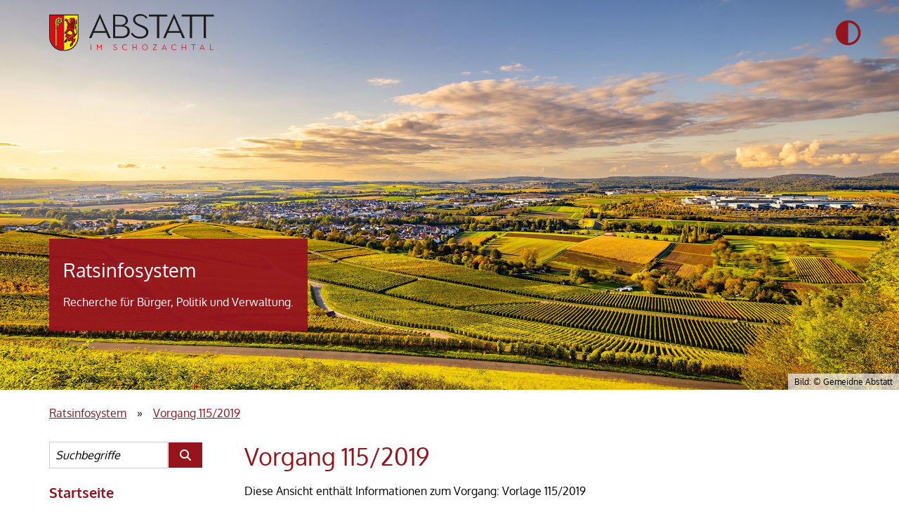

--- FILE ---
content_type: text/html; charset=UTF-8
request_url: https://abstatt.ratsinfomanagement.net/vorgang/?__=UGhVM0hpd2NXNFdFcExjZdOxqmHHj63cqtP6TdqMjC0
body_size: 4434
content:
<!DOCTYPE html>
<html xmlns="http://www.w3.org/1999/xhtml" xml:lang="de" lang="de" dir="ltr" >
<head>
	<title>Vorgang 115/2019 - Ratsinfosystem</title>
	<meta http-equiv="content-type" content="text/html; charset=utf-8" />
	<meta name="robots" content="index, nofollow" />
	<meta name="rights" content="" />
	<meta name="language" content="de-DE" />
	<meta name="generator" content="SD.NET RIM - Ratsinfomanagement" />
	<meta name="viewport" content="width=device-width, initial-scale=1.0, maximum-scale=4.0, user-scalable=1">
	<meta name="description" content="Ratsinformationssystem, SD.NET RIM, Gemeidne Abstatt">
	<meta name="keywords" content="Politik, Mandatsträger, Bürgerinformationssystem, Bürgerinfo, Ratsinformationsmanagement, RIM, Ratsinformationssystem, Ratsinformation, Ratsinfosystem, Ratsinfo, RIS" />
	<link rel="icon" type="image/png" href="/templates/abstatt_std/images/favicon_rim.png?25.3.0">
	<link rel="icon" type="image/svg+xml" href="/templates/abstatt_std/images/favicon_rim.svg?25.3.0" sizes="any">

	<!-- Feed -->
	<link rel="alternate" type="application/rss+xml" title="SD.NET RIM Newsfeed" aria-label="SD.NET RIM Newsfeed" href="https://abstatt.ratsinfomanagement.net/rss/" />
	<!-- Header -->
	<link rel="stylesheet" href="https://abstatt.ratsinfomanagement.net/library/media/css/fontawesome-pro-web/css/all.css?25.3.0" type="text/css" media="screen, print" />
<link rel="stylesheet" href="https://abstatt.ratsinfomanagement.net/library/media/css/functions/workflowaktion.css?25.3.0" type="text/css" media="screen" />
<link rel="stylesheet" href="https://abstatt.ratsinfomanagement.net/library/media/css/forms.css?25.3.0" type="text/css" media="screen, print" />
<link rel="stylesheet" href="https://abstatt.ratsinfomanagement.net/library/media/css/icons.css?25.3.0" type="text/css" media="screen, print" />
<link rel="stylesheet" href="https://abstatt.ratsinfomanagement.net/library/media/css/tables.css?25.3.0" type="text/css" media="screen, print" />
<link rel="stylesheet" href="https://abstatt.ratsinfomanagement.net/library/media/css/tabs.css?25.3.0" type="text/css" media="screen, print" />
<link rel="stylesheet" href="https://abstatt.ratsinfomanagement.net/library/media/css/general.css?25.3.0" type="text/css" media="screen, print" />
<link rel="stylesheet" href="https://abstatt.ratsinfomanagement.net/library/media/css/functions/vorgang.css?25.3.0" type="text/css" media="screen, print" />
<link rel="stylesheet" href="https://abstatt.ratsinfomanagement.net/library/media/css/print.css?25.3.0" type="text/css" media="print" />
<script src="https://abstatt.ratsinfomanagement.net/library/media/js/jquery.js?25.3.0"></script>
<script src="https://abstatt.ratsinfomanagement.net/library/media/js/sstquery.js?25.3.0"></script>
<script src="https://abstatt.ratsinfomanagement.net/library/media/js/tabcollection/tabcollection.js?25.3.0"></script>
<script src="https://abstatt.ratsinfomanagement.net/library/media/js/workflow/workflow.js?25.3.0"></script>
<script src="https://abstatt.ratsinfomanagement.net/library/media/js/vorgang/vorgang.js?25.3.0"></script>

	<!-- Sonstige -->
	<script src='/templates/abstatt_std/js/main.min.js'></script> <!-- Bei RD nicht benötigt -->

	<link rel="stylesheet" href="/templates/abstatt_std/css/fonts.css?25.3.0" type="text/css">
	<link rel="stylesheet" href="/templates/abstatt_std/css/style.min.css?25.3.0" type="text/css"> <!-- Bei RD nicht benötigt -->
	<link rel="stylesheet" href="/templates/abstatt_std/css/style-customer.css?25.3.0" type="text/css">
	<link rel="stylesheet" href="/templates/abstatt_std/css/form-styles.css?25.3.0" type="text/css">
					<link rel="stylesheet" href="/templates/abstatt_std/css/print.css?25.3.0" type="text/css" media="print">

	<!-- Beamer -->
	</head>
<body>
			<div class="targets" id="jump-destinations-page" role="navigation" aria-label="Sprungziele dieser Seite">
			<ul>
				<li>
					<a href="#target-content">Zum Seiteninhalt springen.</a>
				</li>
									<li class="bitv_showDesk_1">
						<a href="#target-menuDesk">Zur Hauptnavigation springen.</a>
					</li>
								<li>
					<a href="#target-footer">Zum Seitenabschluss mit Inhaltsangabe springen.</a>
				</li>

													<li class="bitv_showDesk_1">
						<a href="#target-loginDesk">Zur
															Anmeldung
							 springen.</a>
					</li>
					<li class="bitv_showMob_1">
						<a href="#target-menuMob">Zur Hauptnavigation springen.<br />(Hinweis: Anschließend "Navigation für mobile Geräte" wählen, um die Hauptnavigation mit Suche und
													Anmeldung
						 zu öffnen.)</a>
					</li>
								<li class="bitv_showMob_1">
					<a href="/login/">Seite zur An- und Abmeldung öffnen.<br />(Hinweis: Seite wird im selben TAB geöffnet.)</a>
				</li>
									<li>
						<a href="#contrast-btn" title="Zur Schaltfläche zum Wechseln des Kontrastschemas springen." aria-label="Zur Schaltfläche zum Wechseln des Kontrastschemas springen.">Zur Schaltfläche zum Wechseln des Kontrastschemas springen.</a>
					</li>
							</ul>
		</div>
		<header>
		<div class="wrapper">
			<div class="logo_wrapper">
				<a class="navbar-brand" href="https://www.abstatt.de" aria-label="Startseite der Gemeidne Abstatt" title="Startseite der Gemeidne Abstatt">
					<img alt="Logo Gemeidne Abstatt" src="/templates/abstatt_std/images/custom/logo.svg?25.3.0">
				</a>
			</div>

							<div class="button-control ">
					<ul>
													<li class="bitv_showMob_1">
								<button id="target-menuMob" aria-label="Navigation für mobile Geräte" type="button" aria-expanded="false" class="navbar-toggle" data-toggle="collapse" data-target=".navbar-main-collapse">
									<span class="sst-visually-hidden">Navigation umschalten</span>
									<span class="icon-bar"></span>
									<span class="icon-bar"></span>
									<span class="icon-bar"></span>
								</button>
							</li>
						
																					<li>
									<a id="contrast-btn" role="button" href="" title="Ansicht mit hohem Kontrast" aria-pressed="false" aria-label="Ansicht mit hohem Kontrast" onclick="document.cookie='contrast_mode=1;path=/;samesite=strict'">
										<i class="fa-icon open-contrast" aria-hidden="true"></i>
									</a>
								</li>
																										</ul>
				</div>
			
							<nav class="bitv_showMob_1 navbar navbar-default">
					<div class="container">
						<div class="hidden-sm hidden-md hidden-lg">
							<div class="collapse navbar-collapse navbar-main-collapse">
								<ul id="menu-hauptmenue" class="nav navbar-nav navbar-right">
																			<li id="target-searchMob" class="menu-item-icon menu-item-search">
											<div role="search">
												<form action="/recherche" method="get">
													<div class="search_wrapper">
														<input aria-labelledby="errormessage_terms" type="text" name="terms" placeholder="Suchbegriffe" aria-label="Suchbegriffe eintragen" autocomplete="off" />
														<input type="submit" value="" aria-label="Suche im Ratsinfosystem starten" />
													</div>
												</form>
											</div>
										</li>
									
									<li>
										<div role="region" aria-label="Hauptnavigation">
											<nav id="mob_menurim" class="sub-menu" role="navigation" aria-label="Ratsinfosystem">
												<a class="leveltitle" href="/startseite" aria-label="Startseite Ratsinfosystem">Startseite</a>
												<ul class="sdnetrim-menu-ul sdnetrim-menu-ul-level0">
	<li class="sdnetrim-menu-li sdnetrim-menu-li-level0 news"><a class="a-level-0" href="https://abstatt.ratsinfomanagement.net/news">News</a></li>
<li class="sdnetrim-menu-li sdnetrim-menu-li-level0 gremien"><a class="a-level-0" href="https://abstatt.ratsinfomanagement.net/gremien">Gremien</a></li>
<li class="sdnetrim-menu-li sdnetrim-menu-li-level0 fraktionen"><a class="a-level-0" href="https://abstatt.ratsinfomanagement.net/fraktionen">Liste</a></li>
<li class="sdnetrim-menu-li sdnetrim-menu-li-level0 personen"><a class="a-level-0" href="https://abstatt.ratsinfomanagement.net/personen">Personen</a></li>
<li class="sdnetrim-menu-li sdnetrim-menu-li-level0 vorlagen"><a class="a-level-0" href="https://abstatt.ratsinfomanagement.net/vorlagen">Vorlagen</a></li>
<li class="sdnetrim-menu-li sdnetrim-menu-li-level0 termine"><a class="a-level-0" href="https://abstatt.ratsinfomanagement.net/termine">Sitzungen</a></li>
<li class="sdnetrim-menu-li sdnetrim-menu-li-level0 recherche"><a class="a-level-0" href="https://abstatt.ratsinfomanagement.net/recherche">Recherche</a></li>
</ul>
											</nav>

											
											
																					</div>
									</li>

									<li id="target-loginMob" class="container-login sub-menu">
										

	<div class="div_login">
					<form action="/" method="post" id="form-login-500741720">
				<fieldset class="input">
					<legend>
						<strong>
															Anmeldung
													</strong>
					</legend>
											<div id="login-data-500741720">
														<p class="form-login-username">
								<label id="username-500741720-label" for="username-500741720" class="form form-short">Benutzername</label>
								<input aria-labelledby="username-500741720-label errormessage_login" id="username-500741720" class="username inputbox" type="text" name="username" autocomplete="off" />
							</p>
							<p class="form-login-password">
								<label id="password-500741720-label" for="password-500741720" class="form form-short">Kennwort</label>
								<input aria-labelledby="password-500741720-label errormessage_login" id="password-500741720" class="password inputbox" type="password" name="password" autocomplete="off" />
							</p>
																							<p class="login-kennwort-vergessen"><a href="https://abstatt.ratsinfomanagement.net/kennwort?__=UGhVM0hpd2NXNFdFcExjZb0FsXQH_pAsWiBZw4SESi8" aria-label="Kennwort vergessen? Hier können Sie ein neues Kennwort anfordern.">Kennwort vergessen?</a></p>
														<input type="submit" name="Submit" class="button" value="Anmelden" />
						</div>
									</fieldset>
			<input type="hidden" name="csrftoken" value="9545d095dfe16626cc41bae15711433f4855a4232d18c0b51b055bdde0f19e47" /></form>
			</div>

									</li>
								</ul>
							</div>
						</div>
					</div>
				</nav>
					</div>
	</header>
	<main>
		<div role="region" aria-label="Zweck dieser Seite" class="headerclaim">
			<div class="claim-container">
				<div class="claim" style="background-image: url(/templates/abstatt_std/images/custom/header.jpg?25.3.0)" data-img="/templates/abstatt_std/images/custom/header.jpg?25.3.0">
										<div class="container">
							<div class="claim-content left">
								<p class="claim-head hidden-sm hidden-xs">Ratsinfosystem</p>
								<p>Recherche für Bürger, Politik und Verwaltung.</p>
							</div>
						</div>
																<span class="sst-visually-hidden">Bildmotiv in dieser Region: Blick von den Weinbergen aus östlicher Richtung auf die Gemeinde Abstatt.</span>
						<p class="pic_copyright">
							<span>Bild: © Gemeidne Abstatt</span>
						</p>
									</div>
			</div>
		</div>
		<div id="navigation-breadcrumb-session" class="container">
			<nav id="target-breadcrumb" class="outer-container breadcrumb-container" aria-label="Aktueller Standort">
				<ul id="breadcrumbs" itemscope itemtype="https://schema.org/BreadcrumbList">
					<li itemprop="itemListElement" itemscope itemtype="http://schema.org/ListItem">
						<a itemscope itemprop="item" href="/" >
							<span itemprop="name">Ratsinfosystem</span>
						</a>
						<meta itemprop="position" content="1" />
					</li>
											<span class="arrow" aria-hidden="true">»</span>
						<li itemprop="itemListElement" itemscope itemtype="http://schema.org/ListItem">
							<a itemscope itemprop="item" href="/vorgang/?__=UGhVM0hpd2NXNFdFcExjZdOxqmHHj63cqtP6TdqMjC0" aria-current="page">
								<span itemprop="name" aria-label="Aktuelle Seite: Vorgang 115/2019">Vorgang 115/2019</span>
								<meta itemprop="position" content="2" />
							</a>
						</li>
									</ul>
			</nav>
		</div>
		<div class="outer-container backcolor-none">
			<div class="container bottom-margin">
									<aside>
						<nav id="target-menuDesk" class="bitv_showDesk_1">
							<div id="navileft">
								<ul id="navileft_menu">
																			<li id="target-searchDesk" class="menu-item-icon menu-item-search">
											<div role="search">
												<form action="/recherche" method="get">
													<div class="search_wrapper">
														<input aria-labelledby="errormessage_terms" type="text" name="terms" placeholder="Suchbegriffe" aria-label="Suchbegriffe eintragen" autocomplete="off" />
														<input type="submit" value="" aria-label="Suche im Ratsinfosystem starten" />
													</div>
												</form>
											</div>
										</li>
									
									<li>
										<div role="region" aria-label="Hauptnavigation">
											<nav id="desk_menurim" aria-label="Ratsinfosystem">
												<a class="leveltitle" href="/startseite" aria-label="Startseite Ratsinfosystem">Startseite</a>
												<ul class="sdnetrim-menu-ul sdnetrim-menu-ul-level0">
	<li class="sdnetrim-menu-li sdnetrim-menu-li-level0 news"><a class="a-level-0" href="https://abstatt.ratsinfomanagement.net/news">News</a></li>
<li class="sdnetrim-menu-li sdnetrim-menu-li-level0 gremien"><a class="a-level-0" href="https://abstatt.ratsinfomanagement.net/gremien">Gremien</a></li>
<li class="sdnetrim-menu-li sdnetrim-menu-li-level0 fraktionen"><a class="a-level-0" href="https://abstatt.ratsinfomanagement.net/fraktionen">Liste</a></li>
<li class="sdnetrim-menu-li sdnetrim-menu-li-level0 personen"><a class="a-level-0" href="https://abstatt.ratsinfomanagement.net/personen">Personen</a></li>
<li class="sdnetrim-menu-li sdnetrim-menu-li-level0 vorlagen"><a class="a-level-0" href="https://abstatt.ratsinfomanagement.net/vorlagen">Vorlagen</a></li>
<li class="sdnetrim-menu-li sdnetrim-menu-li-level0 termine"><a class="a-level-0" href="https://abstatt.ratsinfomanagement.net/termine">Sitzungen</a></li>
<li class="sdnetrim-menu-li sdnetrim-menu-li-level0 recherche"><a class="a-level-0" href="https://abstatt.ratsinfomanagement.net/recherche">Recherche</a></li>
</ul>
											</nav>

											
											
																					</div>
									</li>

									<li id="target-loginDesk">
										

	<div class="div_login">
					<form action="/" method="post" id="form-login-187971275">
				<fieldset class="input">
					<legend>
						<strong>
															Anmeldung
													</strong>
					</legend>
											<div id="login-data-187971275">
														<p class="form-login-username">
								<label id="username-187971275-label" for="username-187971275" class="form form-short">Benutzername</label>
								<input aria-labelledby="username-187971275-label errormessage_login" id="username-187971275" class="username inputbox" type="text" name="username" autocomplete="off" />
							</p>
							<p class="form-login-password">
								<label id="password-187971275-label" for="password-187971275" class="form form-short">Kennwort</label>
								<input aria-labelledby="password-187971275-label errormessage_login" id="password-187971275" class="password inputbox" type="password" name="password" autocomplete="off" />
							</p>
																							<p class="login-kennwort-vergessen"><a href="https://abstatt.ratsinfomanagement.net/kennwort?__=UGhVM0hpd2NXNFdFcExjZb0FsXQH_pAsWiBZw4SESi8" aria-label="Kennwort vergessen? Hier können Sie ein neues Kennwort anfordern.">Kennwort vergessen?</a></p>
														<input type="submit" name="Submit" class="button" value="Anmelden" />
						</div>
									</fieldset>
			<input type="hidden" name="csrftoken" value="9545d095dfe16626cc41bae15711433f4855a4232d18c0b51b055bdde0f19e47" /></form>
			</div>

									</li>
								</ul>
							</div>
						</nav>
					</aside>
								<div id="content">
					<div id="target-content" aria-label="Beginn des Seiteninhaltes" class="schrift" role="region">

						
												
						<div id="rimcontent">

																					
							
<div id="div-content" class="vorgang">

    
    <h1 class="heading">Vorgang 115/2019</h1>
    <p class="description">Diese Ansicht enthält Informationen zum Vorgang: Vorlage 115/2019</p>
    <script type="text/javascript">
        sessionStorage.setItem('csrfToken', '9545d095dfe16626cc41bae15711433f4855a4232d18c0b51b055bdde0f19e47');
    </script>
    <div class="sst-table-container">
        <table class="table-details">
                
            <tr>
                <th scope="row">Vorlage:</th>
                <td>
                    115/2019                </td>
            </tr>

            <tr>
                <th scope="row">Betreff:</th>
                <td>Marktfestsetzung eines Kunsthandwerkermarktes im Rahmen des Bürgerparkfestes in Abstatt</td>
            </tr>

            
                        <tr>
                <th scope="row">Federführung:</th>
                <td>Bürgermeister</td>
            </tr>
                                                    <tr>
                    <th scope="row">Dokument:</th>
                    <td class="document-icon-margin"><a role="button" class="link-element" href="https://abstatt.ratsinfomanagement.net/sdnetrim/UGhVM0hpd2NXNFdFcExjZZSMwTxPfB73-gYvdqAdBLTcgZ9mkm4-6-W-EduiOOpg/Vorlage_115-2019.pdf" target="_blank" aria-label="Vorlage 115/2019 im PDF-Format öffnen" title="Vorlage 115/2019 im PDF-Format öffnen"><span aria-hidden="true" class="document-link fa-sst-file vorlage-link fa-icon"><i class="letter_inside"></i><i class="fa-top"></i><i class="fa-bottom"></i></span><span aria-hidden="true">Vorlage 115/2019 (exportiert: 21.10.2019) (126 KB)</span></a></td>
                </tr>
                                                </table>
    </div>





<div class="sst-table-container papers-hidden"><table id="table0" class="table-data table-vorgang table-cols-4"><caption class="caption">Beratungsfolge</caption><colgroup span="4"></colgroup><thead><tr><th class="column-beginn-header table-col-pos-0" scope="col" role="columnheader">Termin</th><th class="column-gremium-header table-col-pos-1" scope="col" role="columnheader">Gremium</th><th class="column-beschluss-header table-col-pos-2" scope="col" role="columnheader">Beschluss</th><th class="column-ergebnis-header table-col-pos-3" scope="col" role="columnheader">Abstimmung</th></tr></thead><tbody><tr class="row-1" ">
<td class="column-beginn"><a aria-label="Sitzung am Dienstag, 22.10.2019 19:00 Uhr des Gremiums Gemeinderat anzeigen." href="https://abstatt.ratsinfomanagement.net/tops/?__=UGhVM0hpd2NXNFdFcExjZRF_cvB-yN3uqQCT55lM0F4" title="Zur Sitzung">Di, 22.10.2019 19:00 Uhr</a></td>
<td class="column-gremium"><a href="https://abstatt.ratsinfomanagement.net/gremien/?__=UGhVM0hpd2NXNFdFcExjZerTOlU0InpwtzqYWWRbcpo"><span>Gemeinderat</span></a></td>
<td class="column-beschluss"></td>
<td class="column-ergebnis"></td>
</tr>

</tbody></table></div>

</div>

<script>
    window.addEventListener('load', function() {
        
            });
</script>
						</div><!-- end content -->
					</div>
				</div>
			</div>
		</div>
	</main>
	<footer id="target-footer">
		<div class="navbar navbar-default">
			<div class="container">
				<div id="syndicate">
					<p id="copyright" class="copyright">&copy; 2026 STERNBERG Software GmbH & Co. KG, Bielefeld</p>
					<ul class="impressclaim">
						<li>
							<a href="/seite/impressum">Impressum</a>
						</li>
						<li>
							<span aria-hidden="true" class="pipe"> | </span>
							<a href="/datenschutz/">Datenschutzerklärung</a>
						</li>
						<li>
							<span aria-hidden="true" class="pipe"> | </span>
							<a href="/barrierefreiheit/" aria-label="Erklärung zur Barrierefreiheit">Barrierefreiheit</a>
						</li>
					</ul>
				</div>
			</div>
		</div>
	</footer>
	<script>
		var timeout = $SST('#session-timeout-container');
		timeout.remove();
		var breadcrumb = $SST('nav#target-breadcrumb');
		breadcrumb.after(timeout);
	</script>
</body>
</html>


--- FILE ---
content_type: text/css
request_url: https://abstatt.ratsinfomanagement.net/library/media/css/functions/vorgang.css?25.3.0
body_size: 820
content:
@charset "utf-8";#table0 .column-beginn{width:26%}#table0 .column-gremium{width:40%}#table0 .column-nummer{width:12%}#table0 .column-abstimmung{width:22%}div.beratung-wf-open-vertical>div,div.table-abstimmung-mandatstraeger{margin-top:10px}div.beratung-wf-open-flexrow{display:flex;flex-wrap:wrap}div.beratung-wf-open-flexrow div.beratung-wf-label{width:140pt}div.beratung-wf-open-flexrow div.beratung-wf-content{min-width:200pt;flex-grow:1}#table1 .column-dokument,#table2 .column-dokument{width:14%;white-space:nowrap}#table1 .column-termin,#table2 .column-termin{width:25%}.table-workflow .column-termin,.table-workflow .column-unterzeichner{width:24%}.table-workflow .column-ja,.table-workflow .column-kenntnis,.table-workflow .column-nein,.table-workflow .column-wichtig{width:10%}.table-workflow .column-kommentar{width:42%}.table-workflow .column-kommentar textarea{width:97%}.table-workflow .column-kommentar input{margin:2px}.table-workflow .column-abstimmung{width:15%}.table-workflow .current_user-1 td{background-color:#cfc}.table-vorgang .current_user-1 td{background-color:#cfc}.table-vorgang .current_user-1 input[type=radio]{margin-top:-5px;vertical-align:middle}.table-vorgang .current_user-1 input[type=submit]{margin-top:2px}.table-vorgang .current_user-0 td{background-color:#fff}.akten-heading,.sst-region-heading{border-bottom:1px solid #ccc;margin-bottom:0;padding:15px 0 7px}.notiz.fraktion,.notiz.geteilt,.notiz.komplett{clear:none}div.beschluss-kommentar{font-style:italic}.sst-region-heading h2{display:inline}.table-ivs-abstimmung-details{margin-bottom:1em;width:100%}td>.table-ivs-abstimmung-details{margin-bottom:0}.table-ivs-abstimmung-details>tbody>th,.table-ivs-abstimmung-details>thead>th{word-break:break-all}.table-ivs-abstimmung-details>tbody>tr>td,.table-ivs-abstimmung-details>tbody>tr>th,.table-ivs-abstimmung-details>thead>tr>td,.table-ivs-abstimmung-details>thead>tr>th,.table-ivs-abstimmung-name-result>tbody>tr>td,.table-ivs-abstimmung-name-result>tbody>tr>th,.table-ivs-abstimmung-name-result>thead>tr>td,.table-ivs-abstimmung-name-result>thead>tr>th{text-align:center}#rimcontent .table-abstimmung-name-result>tbody>tr>.column-votingDetails,#rimcontent .table-abstimmung-name-result>thead>tr>.table-col-pos-0,#rimcontent .table-abstimmung>tbody>tr>.column-votingDetails,#rimcontent .table-abstimmung>thead>tr>.table-col-pos-0,#rimcontent .table-ivs-abstimmung-details>tbody>tr>.column-type,#rimcontent .table-ivs-abstimmung-details>thead>tr>.table-col-pos-0,#rimcontent .table-ivs-abstimmung-name-result>tbody>tr>.column-mandatstraeger,#rimcontent .table-ivs-abstimmung-name-result>thead>tr>.table-col-pos-0,#rimcontent .table-ivs-active-abstimmung>tbody>tr>.column-activeVoting,#rimcontent .table-ivs-active-abstimmung>thead>tr>.table-col-pos-0{padding-left:1.5em!important;text-align:left}.table-ivs-abstimmung-details>tbody>tr>td:nth-of-type(1),.table-ivs-abstimmung-details>tbody>tr>th:nth-of-type(1),.table-ivs-abstimmung-details>thead>tr>td:nth-of-type(1),.table-ivs-abstimmung-details>thead>tr>th:nth-of-type(1){width:16.666%}.beschluss-details>.sst-embedded>table{margin-bottom:2em}#rimcontent .add-teilbeschluss-open-close .teilbeschluss-section{padding-left:2.2em}#rimcontent .teilbeschluss-section table{font-size:1em}#rimcontent .heading-text-teilbeschluss{padding-left:.94em}#rimcontent .add-teilbeschluss-open-close .abstimmungsdetails-td,#rimcontent .teilbeschluss-section .beschluss-details .sst-embedded,#rimcontent .umlaufbeschluss-tr .sst-embedded{border-bottom:0!important}#rimcontent .table-abstimmung-name-result,#rimcontent .table-ivs-abstimmung-details,#rimcontent .table-ivs-abstimmung-name-result,#rimcontent .table-ivs-active-abstimmung,#rimcontent table.table-abstimmung{font-size:100%}

--- FILE ---
content_type: text/css
request_url: https://abstatt.ratsinfomanagement.net/templates/abstatt_std/css/style-customer.css?25.3.0
body_size: 22223
content:
@charset "utf-8";

/* +++++++++++++++++++++++++++++++++++++++++++++++++++++++++++++++++++++++++++++++++++++++++++++++++++ */
/* ++++++++++ START:
/* ++++++++++ Im Kundenlayout individuell anpassbare Werte für Farbe, Logo, Schriftart etc. ++++++++++ */

:root {
	/* Standardfarbe */
	--PrimaryColor_HEX: #96151D;
	--PrimaryColor_RGBA: 150,21,29;

	/* Standardfarbe (z. B. Icons) */
	--SecondaryColor_HEX: #3d3d3d;
	--SecondaryColor_RGBA: 61,61,61;

	/* Farbe für Zeilen in Akten */
	--AppRowColor_HEX: #f2f4f7;

	/* Akzentfarbe */
	--AkzentColor_HEX: #FFED00;
	--AkzentColor_RGBA: 255,237,0;

	/* Notizen 2.0 Farben */
	--ChatFontColorInverted_HEX: #fff;

	/* Favoriten Farben */
	--FavoritesFontColorInverted_HEX: #fff;
	--FavoritesTooltipDisabledFontColor_HEX: #d2d2d2;
	--FavoritesTooltipDisabledBackgroundColor_HEX: #fff;

	/* Hinweisfarbe */
	--ErrorBGColor_HEX: #e00;
	--HintBGColor_HEX: #448600;
	--ErrorFontColor_HEX: #fff;

	/* Farbe für Allg. Schrift */
	--FontColor_HEX: #000;

	/* Transparenz beim Hovern von Elementen */
	--HoverOpacity: 1;

	/* Farbe für kontrastreichere Schrift */
	--FontContrastColor_HEX: #000;

	/* Farbe für Headlines */
	--FontHeadlineColor_HEX: #96151D;

	/* Footerfarbe & Footer-Textfarbe */
	--FooterColor_HEX: #515151;
	--FooterTextColor_HEX: #fff;

	/* Rahmenfarbe (Inputs etc.) */
	--BorderColor_HEX: #ccc;

	/* Kalender div. Zellen-Hintergründe */
	--CalendarColor1_HEX: #dcdcdc;
	--CalendarColor2_HEX: #d2d2d2;
	--CalendarColor3_HEX: #f0f0f0;

	/* Grauwerte (style-beamer.css & print.css) */
	--DarkGrey_RGBA: 102,102,102;	 /* Dunkles Grau (RGBA-Wert) */
	--DarkGrey_HEX: #666;			/* Dunkles Grau (HEX-Wert) */
	--MidGrey_HEX: #808080;		/* Mittleres Grau (Tabellenrahmen) */

	/* Standard-Schriftart */
	--FontFont: Oxygen, Helvetica, Arial, sans-serif;

	/* Logo-Abmessungen & Verkleinerungsfaktor */
	--LogoWidth: 270,7px;
	--LogoHeight: 61.466px;
	--LogoFaktor: 1.15;

	/* Logo-Background */
	--LogoBG_Color: 255,255,255;
	--LogoBG_Opacity: 0;

	/* Logo-Top-Bottom-Abstand */
	--LogoSpace_Desktop: 20px;
	--LogoSpace_Mobile: 20px;

	/* Höhe des Headers */
	--HeaderHeight_Desktop: 555px;
	--HeaderHeight_Mobile: 333px;

	/* Positionierung des Headerbildes */
	--HeaderBKG_Position: center center;

	/* Abstand Oberkante Header-Claim zur unteren Header(Bild)kante und Transparenz des Header-Claims */
	--HeaderClaim_BottomSpace_Desktop: 215px;
	--HeaderClaim_BottomSpace_Mobile: 115px;
	--HeaderClaim_Opacity: 0.95;

	/* Größe von Checkbox und Radiobutton */
	--Checkbox-Radio-Size: 22px;

	/* Zuweisung der Farbwerte anhand der zuvor definierten Angaben */
	--HeadlineColor_HEX: var(--FontHeadlineColor_HEX);						/* Farbton für Überschriften H1 bis H4 */
	--ButtonColor_HEX: var(--PrimaryColor_HEX);								/* Farbton für Formular-Schaltflächen */
	--CalendarPanelColor_HEX: var(--FooterColor_HEX);						/* Farbton für Schaltflächen der Bedienung des Sitzungskalenders */
	--CalendarDayNumberColor_HEX: var(--FontColor_HEX);						/* Farbton für der Tageszahlen im Sitzungskalender */
	--TabColor_HEX: var(--FooterColor_HEX);									/* Farbton für TAB-Navigation */
	--HeaderClaim_RGBA: var(--PrimaryColor_RGBA);							/* Farbton für den Hintergrund des Header-Claims */
	--AppRowHoverColor_HEX: var(--PrimaryColor_HEX);						/* Farbton für 1. Zeilen-Überrolleffekt in den Apps */
	--AppRowHoverColor_SecondaryRow_HEX: var(--PrimaryColor_HEX);			/* Farbton für 2. Zeilen-Überrolleffekt in den Apps */
	--AppLinkColor_HEX: var(--FontColor_HEX);								/* Farbton für Textlinks in den Apps */
	--LinkColor_HEX: var(--PrimaryColor_HEX);								/* Farbton für Textlinks allgemein */
	--FocusColor_HEX: var(--FontContrastColor_HEX);							/* Farbton für fokussierten Text */
	--IconColor_HEX: var(--SecondaryColor_HEX);								/* Farbton für Icon-Grafiken */
	--TooltipTextColor_HEX: #ffffff;									   /* Farbton für Kalender > Tooltip > Texthinweis */
	--TooltipBackgroundColor_HEX: var(--PrimaryColor_HEX);					/* Farbton für Kalender > Tooltip > Hintergrund */
	--ChatHighlightColor1_HEX: var(--FontColor_HEX);						/* Farbton für allgemeine Hervorhebungen im Notizen-Chat */
	--ChatHighlightColor2_HEX: var(--ChatHighlightColor1_HEX);				/* Farbton für besondere Hervorhebungen im Notizen-Chat */
	--ChatBackgroundColorInverted_HEX: var(--PrimaryColor_HEX);				/* Farbton für den Hintergrund von zur Diskussion/Antwort ausgewählter Notizen */
	--FavoritesHighlightColor_HEX: var(--PrimaryColor_HEX);				    /* Farbton für allgemeine Hervorhebungen in den Favoriten */

	/* Positionierung des Logos, des Burgermenü- & Kontrast-Buttons */
	--Logo_Order: 1; 														/* Logo linksseitig = 1 | Logo rechtsseitig = 3 */
	--NavToggle_Order: 3;													/* Burgermenü- & Kontrast-Button rechtsseitig = 3 | Burgermenü- & Kontrast-Button linksseitig = 1 */
	--BurgerContrast_Order: 1;												/* Burgermenü-Button rechts, Kontrast-Button links = 1 | Burgermenü-Button links, Kontrast-Button rechts = 0 */
	--Logo_Position: left;													/* Logo linksbündig = left | Logo rechtsbündig = right */
	--Logo_Margin: auto auto auto 15px;										/* Logo linksbündig = auto auto auto 15px | Logo rechtsbündig = auto 0 auto auto */
	--ContrastBtn_Margin: auto 0px auto 10px;								/* Kontrast-Button rechtsseitig = auto 0px auto 10px | Kontrast-Button linksseitig = auto 10px auto 10px */

	/* Positionierung der Desktop-Navigation */
	--Nav_Width: 20%;														/* Breite der Desktop-Navigation */
	--Nav_Position: left;													/* Desktop-Navigation linksseitig = left | Desktop-Navigation rechtsseitig = right */
	--Nav-Content_Gap: 5%;													/* Desktop-Navigation linksseitig = 5% | Desktop-Navigation rechtsseitig = 0% */
	--Nav_LeftMargin: 15px;													/* Desktop-Navigation linksseitig = 15px | Desktop-Navigation rechtsseitig = 0px */
	--Content_RightPadding: 0%;												/* Desktop-Navigation linksseitig = 0% | Desktop-Navigation rechtsseitig = 5% [ACHTUNG: Erhält gleichen Wert wie --Nav-Content_Gap bei linksseitig Desktop-Navigation!] */
	--Content_LeftPadding: 0px;												/* Desktop-Navigation linksseitig = 0px | Desktop-Navigation rechtsseitig = 15px */
}

@media only screen and (max-width: 991px) {
	:root {
		--Logo_Margin: auto auto auto 10px;									/* Logo linksseitig = auto auto auto 10px | Logo rechtsseitig = auto 10px auto auto */
		--ContrastBtn_Margin: auto 10px auto 20px;							/* Burgermenü- & Kontrast-Button rechtsseitig und --BurgerContrast_Order:0 = auto 20px auto 10px
																			|  Burgermenü- & Kontrast-Button rechtsseitig und --BurgerContrast_Order:1 = auto 10px auto 20px
																			|  Burgermenü- & Kontrast-Button linksseitig und --BurgerContrast_Order:0 = auto 20px auto 10px
																			|  Burgermenü- & Kontrast-Button linksseitig und --BurgerContrast_Order:1 = auto 10px auto 10px */
		--NavToogle_Margin: auto 10px auto 10px;							/* Burgermenü- & Kontrast-Button rechtsseitig und --BurgerContrast_Order:0 = auto 10px auto 10px
																			|  Burgermenü- & Kontrast-Button rechtsseitig und --BurgerContrast_Order:1 = auto 10px auto 10px
																			|  Burgermenü- & Kontrast-Button linksseitig und --BurgerContrast_Order:0 = auto 10px auto 10px
																			|  Burgermenü- & Kontrast-Button linksseitig und --BurgerContrast_Order:1 = auto 20px auto 10px */
	}
}

/* ++++++++++ END <
/* +++++++++++++++++++++++++++++++++++++++++++++++++++++++++++++++++++++++++++++++++++++++++++++++ */










a:focus,
a[role='tab']:focus,
ul.accessible-tablist li:focus,
td.document-icon-margin a:focus span:not(.fa-icon),
td.document-icon-margin a:focus span.fa-icon,
td.document-icon-margin a:focus span.fa-icon::before,
td.document-icon-margin span.fa-icon:focus::before,
.startseite-container a:focus span,
button:focus,
input:focus,
textarea:focus:not(.trumbowyg-textarea),
select:focus,

*[tabindex]:not(.dx-overlay-content):not(.vfm__content):focus,

.app a.button:focus,
.app a.button:focus:hover,
.app a:focus,
div.dx-button.dx-widget:focus:hover,
.dx-widget:focus .dx-checkbox-icon,
.dx-widget:focus .dx-radiobutton-icon-checked::before,
.forman td:focus,
.forman [tabindex] div span:focus,
.forman input:focus,
.forman textarea:focus,
.forman select:focus,
.forman .dx-button:focus,
div.dx-button.dx-widget:focus,
.forman .dx-toolbar .dx-button:focus {
	outline: 2px dashed var(--PrimaryColor_HEX) !important;
	outline-offset: -2px !important;
	background-color:rgba(var(--AkzentColor_RGBA),.1) !important;
	color: var(--FocusColor_HEX) !important;
	text-decoration: none !important;
}

.app a.button:focus:hover i::before,
.forman .dx-button:focus i,
div.dx-button.dx-widget:focus:hover i {
	color: var(--FocusColor_HEX) !important;
}

footer a:focus {
	outline: 2px dashed var(--FooterTextColor_HEX) !important;
	background-color:var(--FooterTextColor_HEX) !important;
}

.trumbowyg-editor:focus,
#einstellung-profil:focus {
	outline: 2px dashed var(--PrimaryColor_HEX) !important;
	background-color:rgba(var(--AkzentColor_RGBA),.1) !important;
}

.trumbowyg-editor:focus {
	outline-offset: -1px !important;
}

input[type="radio"]:focus::after {
	box-shadow: inset 0px 0px 0px 6px rgba(var(--AkzentColor_RGBA),.1) !important;
}

a:focus span.fa-icon,
a:hover span.fa-icon,
a:focus::before,
a:hover::before,
a:focus .fa-top::before,
a:hover .fa-bottom::before,
i.fa-icon:focus,
i.fa-icon:hover,
i.fa-icon:hover::before,
i.fa-icon:focus::before,
span.fa-icon:focus,
span.fa-icon:hover,
span.fa-icon:hover::before,
span.fa-icon:focus::before,
span.fa-icon:hover .fa-top::before,
span.fa-icon:focus .fa-top::before,
span.fa-icon:hover .fa-bottom::before,
span.fa-icon:focus .fa-bottom::before,
span.termine-abonnieren:focus i.fa-icon,
.presentation-control-container a:hover i.fa-icon::before,
#chat-recent-messages a:hover .fas-sst-icon,
.chat-app .fa-sst-icon:hover,
.chat-app .fas-sst-icon:hover,
.chat-app button:hover span::before,
.fa-icon:hover i.fa-top::before,
.fa-icon:hover i.fa-bottom::before,
.sst-tooltip-menu button:hover i.far-sst-icon::before,
.adresse-email-icon:hover::before {
	font-weight: 900 !important;
}

i.fa-icon {
	font-style: normal;
}

.einstellungen .fa-brands:hover::before {
	font-weight: 500 !important;
}

input.recherche-button:hover,
#target-searchDesk input[type="submit"]:hover,
#target-searchMob input[type="submit"]:hover {
	font-weight: 500 !important;
}

.container-iconbar span:hover,
a:hover span.fa-icon,
a:hover::before,
.adresse-email-icon:hover::before,
a.presentation-button:hover i {
	opacity: var(--HoverOpacity);
}

a:focus span.fa-icon .letter_inside,
a:hover span.fa-icon .letter_inside,
span.fa-icon:focus .letter_inside,
span.fa-icon:hover .letter_inside {
	color: #fff !important;
}

div.startseite-termin > a:focus,
div.startseite-neueinformationen > a[role=button]:focus {
	outline: none !important;
}

button:focus,
input:focus,
textarea:focus,
select:focus {
	color:#000 !important;
}

div#emblem a:focus {
	background-color: transparent !important;
}

div#emblem a {
	display: inline-block;
}


/* ++++++++++++++++++++++++++++++++++++++++++++++++++++++++++++++++++++++++++++++++++++ */
/* ++++++++++ START: Allgemeine Anpassungen aus der alten style-customer.css ++++++++++ */
body {
	font-weight:400;
	font-family: var(--FontFont);
	color:var(--FontColor_HEX);
}

header {
	background-color: rgba(var(--LogoBG_Color),var(--LogoBG_Opacity));
}

.leveltitle,
.div_login h3,
#navileft h3,
a.leveltitle {
	margin-bottom: 0;
	padding-bottom: 0;
	color: var(--FontContrastColor_HEX);
}

.bottom-margin {
	height: auto;
	margin: auto;
	min-height: 20em !important;
	padding: 0;
}

#content {
	float: right;
	width: calc(100% - var(--Nav_Width) - var(--Nav-Content_Gap));
	padding: 0 var(--Content_RightPadding) 0 var(--Content_LeftPadding);
}

nav#target-menuDesk {
	float: var(--Nav_Position);
	width: var(--Nav_Width);
}

#navileft ul {
	display: block;
	list-style-type: none;
	padding: 0;
	margin: 0;
}

#navileft a.leveltitle {
	margin-bottom: 0;
}

#navileft ul li a {
	color: var(--FontContrastColor_HEX);
}

#navileft ul li ul {
	padding-left: 1px;
}

#navileft ul li ul li a {
	padding-left: 0;
}

#navileft ul li ul li ul li a {
	padding-left: 10px;
	display: block;
}

#breadcrumbs {
	list-style: none;
	padding: 0;
	margin: 0;
}

#breadcrumbs li:first-child:before {
	padding-right: 0;
	display: none;
}

#breadcrumbs li {
	float: left;
	padding-left: 15px;
}

.div_login {
	margin-top: 20px;
	display: block;
	line-height: normal;
}

.div_login .button {
	margin: 0;
}

.div_login label {
	display: block;
}

.div_login .login-oauth-button {
	margin-top: 10px;
}

.div_login .login-oauth-button a img {
	width: 100%;
	height: auto;
}

html body main .outer-container.breadcrumb-container {
	padding: 0;
}

.paging .paging-icon {
	height: 16px;
	margin-top: 3px;
}

#loginForm {
	margin: 0;
}

#exakt {
	margin-bottom: 0.9em;
}

i.pointer {
	margin-bottom: 0;
}

.sdnetrim-member-picture {
	width: 25% !important;
}

#rimcontent.content-3col {
	display: block;
	margin-right: 25%;
}

#right {
	width: 22.5%;
	float: right;
	height: auto;
	margin-top: 0;
	margin-left: 0;
}

#right h3 {
	font-size: 150%;
	color: var(--HeadlineColor_HEX);
	font-weight: 400;
}

#right h4 {
	font-size: 100%;
	font-weight: 600;
}

#recherche-help-inner ul {
	font-weight: bold;
}

td.column-leiter,
.gremien-details-table-nenndaten th {
	white-space: normal;
}

div#sst-calendar .sstfc-header-center .sstfc-header-title h2 {
	display: block;
	font-size: 125%;
}

.news-header {
	margin-bottom: 0 !important;
}

.span-filter a,
span.personen-letters {
	padding: .1em 0em;
}

.column-dokument {
	min-width: 80px;
}

.table-top .column-dokumente {
	min-width: 125px;
}

#export-link {
	white-space:normal;
}

#p-export-link {
	word-wrap:break-word;
}

.profil-editor p {
	margin: 0;
}

#akten-group-members,
#akten-all-members {
	width: 250px;
}

label.form {
	margin-bottom: 0.2em;
}

#sst-dialog .button {
	margin-left: 0;
}
/* ++++++++++ END: Allgemeine Anpassungen aus der alten style-customer.css ++++++++++ */
/* ++++++++++++++++++++++++++++++++++++++++++++++++++++++++++++++++++++++++++++++++++ */





/* ++++++++++++++++++++++++++++++++++++++++++++++++++++++++++++++++++++++++++++++++++++++++++ */
/* ++++++++++ START: Zusammengefasste Breakpoints aus der alten style-customer.css ++++++++++ */
@media only screen and ( max-width: 991px ) {
	#content {
		width: calc(100% - var(--Nav_Width) - var(--Nav-Content_Gap));
		padding: 0 var(--Content_RightPadding) 0 0;
	}

	nav#target-menuDesk {
		width: var(--Nav_Width);
	}

	#header {
		margin: 0 10px;
	}

	.bottom-margin {
		margin: 0 10px;
	}

	#rimcontent.content-3col {
		margin-right: 0px;
	}

	html body main .outer-container.breadcrumb-container {
		padding-left: 10px;
	}

	#right {
		float: none;
		width: 100%;
		margin-left: 0;
	}

	#right h3 {
		margin-top: 30px;
	}
}

/* ACHTUNG: MIN-WIDTH! */
/* @media only screen and ( min-width: 767px ) { */
	html body main .outer-container.backcolor-none div.container.bottom-margin div#navileft ul#navileft_menu {
		margin-left: var(--Nav_LeftMargin);
	}
/* } */

@media only screen and ( max-width: 767px ) {
	#content {
		width: 100%;
		margin-left: 0;
		padding: 0;
	}

	#navileft a.leveltitle:hover,
	.div_login h3:hover {
		cursor: pointer;
	}

	ul.subnavigation {
		width: 100%;
	}

	#breadcrumbs li {
		padding-left: 0px;
		padding-right: 10px;
	}

	form[id^='form-login-'] .button {
		margin: 0;
	}

	#navileft {
		display: none;
	}
}
/* ++++++++++ END: Zusammengefasste Breakpoints aus der alten style-customer.css ++++++++++ */
/* ++++++++++++++++++++++++++++++++++++++++++++++++++++++++++++++++++++++++++++++++++++++++ */





/* ########## SST-Anpassungen ########## */

/* +++++++++++++++++++++++++++++++++++++++++++++ */
/* ++++++++++ START: Basisanpassungen ++++++++++ */
html,
body {
	font-size: 1em !important; /* Vorgabewert für Font! */
}

h1,
.h1 {
	font-size: 215%;
	font-weight: 500;
}

h1.heading {
	color:var(--HeadlineColor_HEX);
	-ms-hyphens: auto;
	-webkit-hyphens: auto;
	hyphens: auto;
	overflow-wrap: break-word;
}

h2,
a.leveltitle,
.h2,
.app .modal-mask h3,
.app div.controls span.caption {
	font-size: 166% !important;
	font-weight: 500 !important;
	color: var(--HeadlineColor_HEX) !important;
	margin: 1.15em 0 .75em 0;
}

.app .modal-mask h3 {
	margin: 0 0 .75em 0;
}

h3.kategorie {
	color: var(--HeadlineColor_HEX);
	font-weight: 600;
}

#startseite-grid h2 {
	padding-bottom: .25em;
}

.app div.controls span.caption {
	margin-top: 0;
}

a.leveltitle,
h2.container-header {
	font-weight:400 !important;
	line-height:1.66em !important;
}

.news-header,
h2.caption,
.app div.controls span.caption {
	font-weight:600 !important;
	margin-bottom:.5em;
}

a.leveltitle,
.container-header h2,
.sst-region-heading h2,
.news-header,
h2.caption,
.div_login fieldset legend,
.app div.controls span.caption {
	font-size: 125% !important;
	font-weight: 600 !important;
}

div.news-datum {
	color:var(--HeadlineColor_HEX);
	font-size:85%;
}

a.leveltitle {
	color:var(--LinkColor_HEX) !important;
}

#navileft nav[id^='desk_menu'] {
	padding-top: 1.15em !important;
}

.nolink {
	pointer-events: none;
}

h3.personen-details {
	color:var(--HeadlineColor_HEX);
}

#session-timeout-container {
	margin:.1em auto auto !important;
	float: none;
	right:0 !important;
	width:auto !important;
	position: absolute;
}

#session-timeout-container button {
	padding:0 0 0 .25em;
}

ul {
	list-style-type: disc;
}

li {
	line-height:1.66em;
}

#rimcontent .index ul {
	padding-left:1.5em;
}

div.news-text ul {
	list-style-position: inherit;
	clear: both;
}

.targets {
	position: fixed;
	z-index: 9999;
	top: -5000px;
	left: -5000px;
}

.targets li {
	list-style-type: none;
}

.targets li a {
	opacity: 0;
}

.targets li a:focus {
	opacity: 1 !important;
	position: fixed;
	top: calc( (2 * var(--LogoSpace_Desktop)) + (var(--LogoHeight) / var(--LogoFaktor)));
	left: calc((100% - 1470px) / 2);
	background:var(--PrimaryColor_HEX) !important;
	color:#fff !important;
	font-weight:500;
	padding: .66em 1em;
	margin:1em 15px;
}

fieldset.fieldset-standard,
fieldset.fieldset-standard legend {
	border: none;
	padding-left: 0;
}

br.cr-both {
	display:none;
}

.hiddenfields br {
	line-height:0 !important;
}

.div_login h3,
.div_login p.login-kennwort-vergessen {
	margin-bottom: .5em !important;
}

.div_login p {
	margin: 0;
}

.ul-errors,
.ul-notices,
.ul-warnings,
ul.errorlist {
	padding: 1em 2em;
}

#rimcontent:not(.content-3col) > .ul-errors,
#rimcontent:not(.content-3col) > .ul-notices,
#rimcontent:not(.content-3col) > .ul-warnings,
#rimcontent:not(.content-3col) > ul.errorlist {
	margin-top: 2em;
}

.ul-errors li,
.ul-notices li,
.ul-warnings li,
ul.errorlist li,
.status-message-box {
	text-align: left;
	font-weight: 500 !important;
	list-style-type: disc;
	color: var(--ErrorFontColor_HEX) !important;
	border:none;
	background-color: transparent;
	width:100%;
	margin:0;
	padding:0;
	list-style-type: none;
}

.ul-warnings {
	background-color: var(--PrimaryColor_HEX);
}

.ul-notices,
#tabcollection-meinedaten ul.errorlist {
	background-color: var(--HintBGColor_HEX);
}

.ul-errors,
ul.errorlist {
	background-color: var(--ErrorBGColor_HEX);
}

.ul-errors a,
.ul-notices a,
.ul-warnings a,
ul.errorlist a {
	color:var(--ErrorFontColor_HEX) !important;
	opacity: 1 !important;
}

ul.single-entry li {
	list-style-type: none;
}

.error-text {
	background-color: var(--ErrorBGColor_HEX) !important;
	color:var(--ErrorFontColor_HEX)  !important;
	border: 1px solid var(--ErrorBGColor_HEX) !important;
	padding: .6em .45em .3em !important;
}

p[id^='form-login-loggedin-'] {
	margin-bottom:.5em;
}

div.circle1 {
	border: 3px solid var(--PrimaryColor_HEX);
	border-style: none solid none solid;
	border-top: 1px solid transparent;
	border-bottom: 1px solid transparent;
	animation: spin1 4s linear infinite;
}

div.circle2 {
	border: 5px solid var(--AkzentColor_HEX);
	border-style: solid none solid none;
	border-right: 5px solid transparent;
	border-left: 5px solid transparent;
	animation: spin1 1s ease-in-out infinite;
}

.sst-timeout-icon::before {
	margin-left:.11em;
}

.container-iconbar {
   margin-top: -1.55em;
}

.container-iconbar span.fa-sst-tiny {
	font-size: 90%;
}

.container-iconbar i.startseite-delete {
	font-size: 100%;
	margin-left:.2em;
}

div.datenschutz,
div.barrierefreiheit {
	overflow-wrap: break-word;
}

div.datenschutz ul,
div.barrierefreiheit ul {
	padding-left:1em;
}

.notiz-summary {
	color: #333 !important;
}

div.news-bild {
	margin-right: 1em !important;
}

div.news-bild img {
	display: block;
}

div.outlook {
	margin-left:1em;
}

.reset-view-papers-link {
	margin-left: 0;
}

footer {
	background-color: var(--FooterColor_HEX);
}

footer .container {
	padding-right: 0;
}

footer ul.impressclaim {
	padding:0;
	margin:0;
}

footer ul.impressclaim li {
	display:inline;
}

#warning-max-size-of-file {
    background-color: var(--ErrorBGColor_HEX) !important;
    color: var(--ErrorFontColor_HEX) !important;
}
/* ++++++++++ END: Basisanpassungen ++++++++++ */
/* +++++++++++++++++++++++++++++++++++++++++++ */





/* ++++++++++++++++++++++++++++++++++++++++++++++++ */
/* ++++++++++ START: Header & Navigation ++++++++++ */
.bitv_showMob_1 {
	display:none !important;
}

.bitv_showMob_2 {
	display:none !important;
}

.bitv_showDesk_1 {
	display:block !important;
}

.bitv_showDesk_2 {
	display:block !important;
}

header .wrapper {
	display: flex;
	width:1470px;
	margin-right: auto;
	margin-left: auto;
}

header .logo_wrapper {
	order: var(--Logo_Order);
	margin: var(--Logo_Margin);
	width:100% !important;
}

header nav.navbar .container {
	width:100% !important;
	height: 100%;
}

header a.navbar-brand {
	width: calc(var(--LogoWidth) / var(--LogoFaktor));
	height:auto;
	padding: 0;
	text-indent: 200%;
	white-space: nowrap;
	overflow: hidden;
	margin-top: var(--LogoSpace_Desktop) !important;
	margin-bottom: var(--LogoSpace_Desktop) !important;
	margin-right: 0 !important;
	background-repeat: no-repeat !important;
	line-height: 0 !important;
	float: var(--Logo_Position);
	color:#000 !important;
}

header a.navbar-brand img {
	width: calc(var(--LogoWidth) / var(--LogoFaktor));
	height: calc(var(--LogoHeight) / var(--LogoFaktor));
}

main .headerclaim,
main .headerclaim .claim {
	height: var(--HeaderHeight_Desktop);
}

main .headerclaim .claim > div.container {
	margin-top: calc(var(--HeaderHeight_Desktop) - var(--HeaderClaim_BottomSpace_Desktop));
}

main .headerclaim .claim {
	background-position: var(--HeaderBKG_Position);
}

main .headerclaim .claim > div.container .claim-content {
	background-color: rgba(var(--HeaderClaim_RGBA),var(--HeaderClaim_Opacity));
	max-width: 50%;
	color: #fff !important;
}

main .headerclaim .claim > div.container .claim-content p.claim-head {
	font-size: 166% !important;
	font-weight: 500 !important;
	margin: 10px 0 .75em 0;
	font-family: inherit;
	line-height: 1.1;
}

main .headerclaim .claim .pic_copyright {
	color: #000;
	font-size: 75%;
	width:auto;
	position: absolute;
	bottom:0;
	right:0;
	padding:.25em .75em;
	background-color: rgba(255,255,255,.66);
	margin-bottom: 0;
}

header.menu-visible {
	background-color: rgba(255,255,255,1);
	border: none;
	box-shadow: none;
}

header a:hover {
	color:var(--LinkColor_HEX) !important;
}

.table-data th,
.table-details th {
	white-space: normal;
}

.button-control {
	order:2;
	margin-top:auto;
	margin-bottom:auto;
}

.button-control ul {
	list-style-type: none;
	margin-bottom: 0;
	padding:0;
	display: flex;
}

.button-control ul li {
	display: inline-block;
}

.button-control ul li:first-of-type {
	float: right;
	display:flex;
	order: var(--BurgerContrast_Order);
}

.navbar-toggle {
	border:none;
	border-radius:0;
	background-color: transparent !important;
	padding: 0 !important;
	margin:auto !important;
	margin: var(--NavToogle_Margin) !important;
	height: 100% !important;
	order: var(--NavToggle_Order);
}

.navbar-toggle:hover {
	opacity: var(--HoverOpacity);
}

.navbar-toggle .icon-bar {
	background-color: var(--ButtonColor_HEX) !important;
	width: 2em;
	height: 3px;
	border-radius: 3px;
}

a#contrast-btn {
	font-size: 166%;
	margin-right: 0;
	position:relative;
	order:2;
	background:transparent;
	border:none;
	padding:0;
	margin: var(--ContrastBtn_Margin);
}

a#contrast-btn {
	display:block;
	line-height:100%;
}

a#contrast-btn i {
	margin:0;
}

i.open-contrast::before,
i.close-contrast::before {
	font-style: normal;
	content: "\f042";
	font-weight: 400;
	color: var(--ButtonColor_HEX);
}

a#contrast-btn:hover i::before {
	font-weight: 900;
}

i.close-contrast {
	transform: rotate(180deg);
}

/* Ein-/Ausblendverzögerung Mobile Menü */
.collapsing {
	-webkit-transition-duration:0s;
	transition-duration:0s;
}

#right .div_news .div_news_item {
	margin-bottom:1em;
}

#right h3 {
	margin: .4em 0 .8em;
}

#right h4 {
	margin: 1.55em 0 .56em;
}
/* ++++++++++ END: Header & Navigation ++++++++++ */
/* ++++++++++++++++++++++++++++++++++++++++++++++ */





/* +++++++++++++++++++++++++++++++++++++++++++++++ */
/* ++++++++++ START: Navigation & Links ++++++++++ */
a {
	color:var(--LinkColor_HEX);
}

a:hover {
	color:var(--LinkColor_HEX);
	opacity: var(--HoverOpacity);
}

a.aktiv {
	color:var(--LinkColor_HEX) !important;
	text-decoration: underline;
	font-weight:400;
}

#rimcontent a,
#breadcrumbs a,
span.rssfeed span,
#navileft_menu a:hover,
#navileft_menu a:active,
#navileft_menu a:focus,
.div_news a {
	color:var(--LinkColor_HEX);
	text-decoration:underline;
}

nav {
	-ms-hyphens: auto;
	-webkit-hyphens: auto;
	hyphens: auto;
	overflow-wrap: break-word;
}

#rimcontent .app div.file a,
#rimcontent .app div.folder a {
	text-decoration:underline !important;
}

#rimcontent a:hover,
#breadcrumbs a:hover,
span.rssfeed span:hover,
.div_news a:hover,
a.aktiv:hover,
a span:hover,
.div_login p.login-kennwort-vergessen a:hover {
	text-decoration:none !important;
}

a span,
.div_login p.login-kennwort-vergessen a {
	text-decoration: underline;
}

#breadcrumbs .arrow {
	float: left;
	padding-left: 15px;
	line-height:1.66em;
}

i.sdnetrim-menu-li-level1-icon::after {
	content:'› ';
	float:left;
	margin-left:0px !important;
	font-style: initial;
}

.sub-menu ul.sdnetrim-menu-ul-level1 {
	padding-top:0;
}

.sub-menu i.sdnetrim-menu-li-level1-icon::after {
	margin-left:-10px !important;
}

i.pointer:hover {
	opacity: var(--HoverOpacity);
}

i.pointer-recherche:hover,
span.einstellungen-container:hover,
a#startseite-info:hover {
	cursor: context-menu;
}

footer,
footer a,
footer a:hover,
footer a:focus,
footer a:active {
	color:var(--FooterTextColor_HEX);
}

#syndicate {
	float: left;
}

#emblem {
	float: right;
}
/* ++++++++++ END: Navigation & Links ++++++++++ */
/* +++++++++++++++++++++++++++++++++++++++++++++ */





/* ++++++++++++++++++++++++++++++++++++++++++++++++++++++++++++++ */
/* ++++++++++ START: Navigation > Paging / Page-Filter ++++++++++ */
#div-filter {
	clear:both;
	height:auto;
	padding-bottom: 3.5em;
}

.span-filter {
	border: 1px solid transparent;
	margin-bottom: 0;
	margin-right:0.33em;
}

.span-filter.even {
	background-color:transparent;
}

.span-filter:hover a,
.span-filter.aktiv a {
	background-color:var(--LinkColor_HEX);
	color:#fff !important;
	opacity: 1;
}

.span-filter a {
	font-weight:700;
}

.span-filter a,
span.personen-letters {
	width: 1.05em;
}

#div-filter .show-all a {
	text-align:left;
	width: 2.5em;
}

#div-filter .show-all:hover a {
	text-align:center;
}

.span-filter:hover > .span-filter a,
.span-filter.aktiv a {
	text-decoration: none !important;
}

.span-filter.aktiv a:focus,
.span-filter:hover a:focus,
.span-filter.aktiv:hover a {
	text-decoration: underline !important;
	background-color:transparent !important;
	color:var(--LinkColor_HEX) !important;
}

#div-filter .show-all.aktiv a {
	text-align:center;
}


/* Listen Seiten-Navigation  */
span.paging-page {
	margin-left:.1em;
	margin-right:.1em;
}

.paging .paging-banner,
.paging-pagesize {
	float: none !important;
}
/* ++++++++++ END: Navigation > Paging / Page-Filter ++++++++++ */
/* ++++++++++++++++++++++++++++++++++++++++++++++++++++++++++++ */





/* ++++++++++++++++++++++++++++++++++++++++++++++++++ */
/* ++++++++++ START: Navigation > Tab-List ++++++++++ */
ul.accessible-tablist {
	border-bottom: none;
	padding:0;
	text-transform:uppercase;
	margin:2em 0 1em !important;
	font-weight:500;
}

ul.accessible-tablist li:hover {
	cursor: pointer;
}

ul.accessible-tablist li.active {
	opacity:1;
	background-color: var(--TabColor_HEX);
	color:#fff !important;
	height: 33px;
	border: none;
	border-bottom: 3px solid var(--TabColor_HEX);
	text-decoration: none !important;
}

ul.accessible-tablist li:focus {
	position: relative;
	z-index: 1;
	color:var(--FocusColor_HEX) !important;
}

ul.accessible-tablist li.inactive:hover {
	background-color: #fff;
	color:var(--TabColor_HEX) !important;
	border: none;
	border-bottom: 3px solid var(--TabColor_HEX);
	opacity:1;
}

ul.accessible-tablist li.active:hover {
	text-decoration: none;
	padding-top:8px;
	height: 33px;
	border-bottom: 3px solid var(--TabColor_HEX);
}

@supports not (-webkit-touch-callout: none) {
	/* CSS for other than iOS devices */
	/* Auf iOS Devices verhält sich hover anders! */
	ul.accessible-tablist li.active:hover {
		background-color:#fff;
		color:var(--TabColor_HEX) !important;
	}
}

ul.accessible-tablist li,
ul.accessible-tablist li.inactive {
	padding-top:2px;
	text-decoration: none !important;
	height: 33px;
	background-color: #fff;
	color:var(--TabColor_HEX) !important;
	background-image:none;
	border: none;
	border-bottom: none;
	padding:.5em 2em;
	margin-top: 0px;
	border-bottom: 1px solid var(--TabColor_HEX);
}

#content #terminefilter li[role="tab"] {
	padding-left: 2em;
}

ul.accessible-tablist li,
ul.accessible-tablist li.inactive {
	background-size: 100% 100%;
}

div[id^='div-tabbody'] .paging {
	margin-top:0 !important;
}
/* ++++++++++ END: Navigation > Tab-List ++++++++++ */
/* ++++++++++++++++++++++++++++++++++++++++++++++++ */





/* +++++++++++++++++++++++++++++++++++++ */
/* ++++++++++ START: Tabellen ++++++++++ */
table {
	font-size: 90%;
}

#rimcontent table caption a {
	text-decoration: none;
}

#rimcontent table caption a:hover {
	opacity:1;
}

#rimcontent th,
#rimcontent td {
	border: none;
	border-bottom: 1px solid var(--BorderColor_HEX) !important;
	padding:.66em 0;
	padding:.25em .75em .25em 0 !important;
}

/* START: Tabllenheader mit blauem Background */
#rimcontent th.group,
#rimcontent tr.row-0 th,
#rimcontent tr.row-1 th,
#rimcontent th.sstfc-col-header-cell,
#rimcontent table.table-details th {
	background-color: transparent;
}

#rimcontent [class^='column-bezeichnung'],
#rimcontent th.table-col-pos-0,
#rimcontent th.group,
#rimcontent td.column-fachbereich,
#rimcontent td.column-koerperschaft,
#rimcontent td.column-checkbox,
#rimcontent td.column-vorlage-nummer,
#rimcontent td.column-termin,
#rimcontent td.column-fraktion,
#rimcontent td.column-gremium,
#rimcontent td.column-dokument,
#rimcontent td.column-anlage,
#rimcontent td.column-bemerkung,
#rimcontent td.column-beginn,
#rimcontent td.column-gesamteBezeichnung,
#rimcontent td.column-beschreibung,
#rimcontent td.column-unterzeichner,
#rimcontent table.table-cols-3 td.column-gesamtebezeichnung,
#rimcontent table.table-cols-3 td.column-namefraktion,
table.table-abrechnungen tfoot td[colspan='2'] span.label,
#rimcontent [id$='-freigaben'] th[scope="row"],
#rimcontent [id$='-email-benachrichtigung'] td[scope="row"],
#rimcontent [id$='-email-benachrichtigung'] th.notify,
#rimcontent [id$='-email-benachrichtigung'] th.title,
#rimcontent [id$='-freigaben'] th:first-of-type {
	padding-left:.25em !important;
}

#rimcontent table.table-vorgang td.column-gremium,
#rimcontent table#table1 td.column-termin,
#rimcontent table.table-vorgang tr.beratung td.column-beginn,
#rimcontent table#table_mitglieder td.column-gesamteBezeichnung,
#rimcontent table#table4 td.column-bemerkung,
#rimcontent table#table5 td.column-bemerkung {
	padding-left:0 !important;
}

#rimcontent .table-data.table-vorgang .sst-embedded {
	padding-right:0 !important;
}

#rimcontent .table-data.table-workflow td.column-kommentar {
	padding-right:.5em !important;
}

#rimcontent th,
#rimcontent [id$='-freigaben'] th.typ,
#rimcontent [id$='-freigaben'] th.daten,
#rimcontent [id$='-freigaben'] th.freigaben,
#rimcontent [id$='-freigaben'] th.freigaben,
#rimcontent [id$='-email-benachrichtigung'] th.notify,
#rimcontent [id$='-email-benachrichtigung'] th.title {
	background-color: rgba(var(--PrimaryColor_RGBA),.05);
}
/* END: Tabellenheader mit blauem Background */

table#administration-properties-content td.column-bearbeiten,
table#administration-properties-config td.column-bearbeiten {
	text-align: center;
}

th.sort_asc,
th.sort_desc {
	background-position: left+.25em top;
}

.table-data th,
.table-details th {
	background-color: transparent;
	font-weight: 600;
}

.table-data .row-0 td,
.table-data tr td.col-0,
.table-details .row-0 td,
.table-data .row-1 td,
.table-data tr td.col-1,
.table-details .row-1 td {
	background-color: transparent !important;
}

.table-data caption,
.table-details caption,
fieldset legend,
.beschluss-details-head-caption {
	margin: 1em 0 .5em 0;
	color: var(--HeadlineColor_HEX);
	font-weight: 600;
}

.table-data caption,
.table-details caption,
fieldset legend {
	font-size: 133% !important;
}

.table-data caption.caption-ivs-results,
.caption-ivs-results {
	font-size: 110% !important;
}

fieldset legend {
	margin-top: 0;
}

.column-anmeldungen-header.table-col-pos-3,
.column-gesamteanzahlmitglieder,
.column-anzahlmitglieder,
.column-prozente {
	text-align: left !important;
}

.column-anmeldungen-header,
.column-anmeldungenrich-header {
	text-align: right !important;
}

/* Mitteilungsvorlagen */
.column-dokument {
	min-width: 100px !important;
}

#personen-aktionen.image-shown,
#personen-dienstlich.image-shown,
#personen-privat.image-shown {
	width: 100% !important;
}

.sdnetrim-member-picture {
	border: none;
}

span.netzwerke-details {
	margin-bottom:3.5em;
}

.sst-table-container,
.sst-table-container-70 {
	margin-bottom:3em;
	margin-bottom:.75em;
	overflow-y: hidden;
}

.paging .paging-icon span {
	display: none;
}

div[id^='div-tabbody-jahr'] .sst-table-container {
	margin-bottom:0;
}

[id^='tabcollection-'] [id^='div-tabbody-'] {
	clear: both;
}

#terminefilter div[id^="div-tabbody-"] {
	max-height: 20em !important;
}

#rimcontent tr[class^='current_user-'][class*='umlaufbeschluss'] td {
	background-color: rgba(var(--PrimaryColor_RGBA),.05) !important;
	border-bottom: 1px solid #fff !important;
}

#rimcontent tr[class^='current_user-1'][class*='umlaufbeschluss'] td {
	background-color: rgba(var(--AkzentColor_RGBA),.5) !important;
}

#rimcontent tr[class^='current_user-'][class*='umlaufbeschluss']:last-of-type td {
	border-bottom: 1px solid var(--BorderColor_HEX) !important;
}

.beschluss-kommentar {
	font-style: italic;
}

.beschluss-kommentar::before {
	content:'› ';
}

.beschluss-details legend,
.beschluss-details label {
	margin:0 !important;
}

.beschluss-details fieldset div:not(:last-of-type) {
	margin-bottom:.5em !important;
}

#rimcontent div.sst-table-container table.table-vorgang thead th.column-beginn-header {
	padding-left:0 !important;
}

#table0 .column-beschluss {
	width: 13%;
}

#table0 .column-ergebnis {
	width: 17%;
}

#rimcontent div.sst-table-container table.table-abstimmung {
	font-size: 100%;
}

#rimcontent div.sst-table-container table.table-vorgang > thead th:first-of-type,
#rimcontent div.sst-table-container table.table-vorgang > tbody tr.beratung td:first-of-type {
	width:4%;
	padding: .25em .5em .25em .25em !important;
}

#rimcontent div.sst-table-container table.table-abstimmung > thead th:first-of-type::before {
	content: "\f077";
	visibility: hidden;
	display: none !important;
}

#rimcontent div.sst-table-container table.table-abstimmung thead th[id^='details'],
#rimcontent #beratung-content table.table-abstimmung thead th[id^='details'] {
	width:79%;
}

#rimcontent div.sst-table-container table.table-abstimmung thead th.abstimmung,
#rimcontent #beratung-content table.table-abstimmung thead th.abstimmung {
	width: 17%;
	text-align:left;
}
/* ++++++++++ END: Tabellen ++++++++++ */
/* +++++++++++++++++++++++++++++++++++ */





/* ++++++++++++++++++++++++++++++++++++++++++ */
/* ++++++++++ START: Modals & Apps ++++++++++ */
.modal-mask,
#recherche-help-outer,
.sst-dialog-outer {
	position: fixed;
	background-color: rgba(0,0,0,.75) !important;
	opacity: 1 !important;
	transition: opacity .3s ease !important;
}

.modal-mask,
#recherche-help-frame,
#sst-dialog,
#termine-form-frame {
	z-index:99999999999 !important;
	overflow-y: auto;
}

.modal-container,
.sst-dialog-inner {
	width: 60% !important;
	max-width: 60% !important;
	z-index:99999999999 !important;
	transition: all .3s ease !important;
	margin: 1em auto !important;
}

.modal-mask {
	transition: none !important;
}

.modal-container {
	position: fixed;
	margin: 1em 20% !important;
	border: 1px solid #999;
	box-shadow: 0 4px 18px;
	top:0;
	padding: 1.5em !important;
	font-family: var(--FontFont) !important;
}

.modal-footer {
	position: relative !important;
	border-top: 1px solid var(--BorderColor_HEX) !important;
	padding:inherit !important;
	padding-right:0 !important;
	padding-bottom:0 !important;
	bottom:0 !important;
}

#recherche-help-inner ul {
	padding-left: 0 !important;
}

#recherche-help-inner ul li {
	margin-left: .5em !important;
}

#recherche-help-inner br,
hr.cr-left {
	display:none;
}

/* Icon- & Icon-Text-Button mit Hintergrund */
.app a.button {
	text-decoration: none !important;
	background-color: var(--ButtonColor_HEX) !important;
	border: none !important;
	border-radius:0 !important;
	color:#fff !important;
	padding: 0.45em .75em 0.5em 0.66em !important;
	text-decoration: none !important;
	border: 1px solid transparent !important;
}

.app a.button:hover,
.app a.button:hover > .far-sst-icon {
	background: transparent !important;
	border: 1px solid var(--ButtonColor_HEX) !important;
	color:var(--ButtonColor_HEX) !important;
	opacity:1;
}

.app a.button:hover i::before{
	font-weight: 900 !important;
}

.app a.button:hover > .far-sst-icon {
	border: none !important;
}

.modal-container {
	border-radius: 0 !important;
}

.modal-footer a.button {
	padding-top: 0.75em !important;
}

div.notiz-fraktion.odd,
div.notiz-fraktion.even {
	background-color:transparent;
	padding: .75em .6em;
}

div.notiz-fraktion {
	border-bottom: 1px solid var(--BorderColor_HEX);
}

#div-tabbody-fraktion {
	padding-top:1em;
	max-height:18em;
}

/* Akte Icon-Button ohne Hintergrund */
.app .button-selected,
#div-content.tops .app div.controls a.button,
#div-content.vorgang .app div.controls a.button {
	text-decoration: none !important;
	background-color: transparent !important;
	border: none !important;
	border-radius:0 !important;
	color:var(--ButtonColor_HEX) !important;
	padding: 0 !important;
	text-decoration: none !important;
}

#div-content.tops .app div.controls a.button:hover,
#div-content.tops .app div.controls a.button:hover > .far-sst-icon,
#div-content.vorgang .app div.controls a.button:hover,
#div-content.vorgang .app div.controls a.button:hover > .far-sst-icon {
	background: transparent !important;
	color:var(--ButtonColor_HEX) !important;
	opacity: var(--HoverOpacity);
}

#div-content.tops .app div.controls,
#div-content.vorgang .app div.controls {
	text-align: left;
	padding-bottom:0 !important;
}

#div-content.tops .app div.controls h2.caption,
#div-content.vorgang .app div.controls h2.caption {
	position: relative;
	display: inline-block;
}

.app .select-box {
	position: relative;
	top: -0.05em;
}
/* ++++++++++ END: Modals & Apps ++++++++++ */
/* ++++++++++++++++++++++++++++++++++++++++ */





/* ++++++++++++++++++++++++++++++++++++++++++++++++++++++++++++ */
/* ++++++++++ START: Sitzungskalender (Fullcalendar) ++++++++++ */

/* ++++++++++ Fullcalendar Anpassungen v6 2024 ++++++++++ */

/* Kalender-Body */
#sst-calendar th {
	background-color: transparent !important;
}

.sstfc-theme-standard .sstfc-scrollgrid {
	border: none !important;
}

#sst-calendar .sstfc-dayGridMonth-view .sstfc-day-past,
#sst-calendar .sstfc-dayGridMonth-view .sstfc-day-future,
#sst-calendar .sstfc-dayGridMonth-view .sstfc-disabled-day,
#sst-calendar .sstfc-timeGridWeek-view .sstfc-body .sstfc-past,
#sst-calendar .sstfc-timeGridWeek-view .sstfc-body .sstfc-future,
#sst-calendar .sstfc-timeGridWeek-view .sstfc-disabled-day,
#sst-calendar .sstfc-timeGridDay-view .sstfc-body .sstfc-past,
#sst-calendar .sstfc-timeGridDay-view .sstfc-body .sstfc-future {
	border: 5px solid #fff !important;
}

.sstfc-daygrid-day.sstfc-day-today .sstfc-daygrid-day-top {
	background-color: rgba(var(--PrimaryColor_RGBA),0.2);
}

#sst-calendar .sstfc-col-header-cell-cushion,
.sstfc-list-day-text {
	color: var(--FontColor_HEX) !important;
}

#sst-calendar .sstfc-daygrid span.fa-icon:hover {
	opacity: none !important;
	padding: 0em !important;
	z-index: 0 !important;
	border: 0 !important;
}

#sst-calendar .sstfc-daygrid span.span_hinweis span.fa-icon.fa-sst-tiny:hover {
	margin-left: 0.25em !important;
}

.sstfc-daygrid-day.sstfc-day {
	min-height: 1em;
}

.sstfc .sstfc-daygrid-body-unbalanced .sstfc-daygrid-day-bg {
	min-height: 1em;
}

.sstfc-listMonth-view .sstfc-list-event.sstfc-event,
.sstfc-listYear-view .sstfc-list-event.sstfc-event {
	background-color: transparent !important;
}

.sstfc-content {
	width: 100% !important;
	overflow: hidden !important;
	padding: .2em .5em !important;
}

.sstfc-daygrid-event.sstfc-daygrid-dot-event {
	padding: 0px !important;
}

.sstfc-scrollgrid-sync-table colgroup,
.sstfc-timegrid-slots colgroup {
	background-color: #fff;
}

.sstfc .sstfc-timegrid-axis-cushion {
	max-width: 80px;
}

.sstfc-timeGridWeek-view tr.sstfc-scrollgrid-section .sstfc-scroller-harness.sstfc-scroller-harness-height,
.sstfc-timeGridDay-view tr.sstfc-scrollgrid-section .sstfc-scroller-harness.sstfc-scroller-harness-height {
	min-height: 50px;
}

.sstfc .sstfc-scrollgrid .sstfc-scrollgrid-section-body {
	border-collapse: collapse;
}

.sstfc-timeGridWeek-view tr.sstfc-scrollgrid-section .sstfc-scroller-harness.sstfc-scroller-harness-height .sstfc-scroller,
.sstfc-timeGridDay-view tr.sstfc-scrollgrid-section .sstfc-scroller-harness.sstfc-scroller-harness-height .sstfc-scroller,
.sstfc-timeGridWeek-view tr.sstfc-scrollgrid-section .sstfc-scroller-harness.sstfc-scroller-harness-dayheader .sstfc-scroller,
.sstfc-timeGridDay-view tr.sstfc-scrollgrid-section .sstfc-scroller-harness.sstfc-scroller-harness-dayheader .sstfc-scroller {
	overflow: hidden !important;
}

.sstfc-timeGridDay-view .sstfc-event-time {
	padding-right: .3em !important;
}

.sstfc-timegrid-event .sstfc-content {
	overflow: hidden !important;
	max-height: 100%;
}

.sstfc-list-day th {
	position: relative !important;
}

.sstfc-hide-calendar {
	display: none;
}

.sstfc-content .fa-icon {
	display: unset !important;
}

.sstfc-daygrid-event-harness .sstfc-daygrid-event .sstfc-content div.sstfc-event-time {
	display: inline-block;
}

.sstfc-timeGridWeek-view .sstfc-col-header-cell-cushion {
	white-space: normal;
}

.sstfc .sstfc-button-primary:not(:disabled).sstfc-button-active:focus,
.sstfc .sstfc-button-primary:focus,
.sstfc .sstfc-button:focus {
	box-shadow: none !important ;
}

div.termine .sstfc-button-primary:hover,
div.termine .sstfc-button-primary:focus,
div.termine .sstfc-button-primary:active,
.sstfc-button-active {
	border: 1px solid;
}

#sst-calendar .sstfc-daygrid .sstfc-event:hover,
#sst-calendar .sstfc-timegrid .sstfc-event:hover {
	box-shadow: 0px 0px 4px 0px rgba(0,0,0,.5);
	-moz-box-shadow: 0px 0px 4px 0px rgba(0,0,0,.5);
	-webkit-box-shadow: 0px 0px 4px 0px rgba(0,0,0,.5);
	border: unset !important;
	opacity: 1 !important;
}

#sst-calendar .sstfc-event {
	border-radius: 0;
}

.sstfc .sstfc-scrollgrid table,
.sstfc .sstfc-list-day {
	border-bottom-style: hidden;
}

#sst-calendar .sstfc-dayGridMonth-view .sstfc-daygrid-body tr td.sstfc-daygrid-day {
	height: 100%;
}

#sst-calendar .sstfc-dayGridMonth-view .sstfc-daygrid-event.sstfc-daygrid-block-event .sstfc-content .sstfc-event-main-frame {
	display: none !important;
}

.sstfc-daygrid-block-event .sstfc-content .sstfc-event-time {
	line-height: .7em;
}

.sstfc-daygrid-block-event .sstfc-content .sstfc-event-title {
	line-height: 1.1em;
}

/* Klassennamen von v4 & Elemente/Pfade angepasst */

/* Nav-Elemente */
.sstfc-scroller .sstfc-daygrid-body {
	overflow: hidden !important;
}

button.sstfc-button-primary {
	background-color: var(--ButtonColor_HEX);
	border-color: var(--ButtonColor_HEX);
	color: #fff;
}

.terminefilter_abstand.sstfc-button.sstfc-button-primary:not(:disabled).sstfc-button-active,
button.sstfc-button-primary:hover,
button.sstfc-button-primary:disabled,
button.sstfc-button-primary:not(:disabled).sstfc-button-active,
button.sstfc-button-primary:not(:disabled):active {
	color: var(--ButtonColor_HEX);
	background-color:#fff;
	border-color: var(--ButtonColor_HEX);
	opacity: inherit;
	transition: all 50ms ease-out;
}

.sstfc-button-group {
	vertical-align: top;
}

.terminefilter_abstand.sstfc-button.sstfc-button-primary:hover,
#terminefilter .sstfc-button.sstfc-button-primary:hover,
.sstfc-button-primary.sstfc-button-active:hover,
.sstfc-day-today-button:hover {
	background-color: #fff;
	border-color: var(--ButtonColor_HEX);
	color: var(--ButtonColor_HEX);
}

#sst-calendar a,
#sst-calendar a span {
	text-decoration: none !important;
}

#sst-calendar a {
	color:var(--FontContrastColor_HEX);
}

#sst-calendar button[type='button'],
select.sstfc-button-primary {
	margin-right:4px !important;
}

#sst-calendar div.sstfc-toolbar-chunk:nth-child(2) {
	margin-left: -1px;
}

#sst-calendar div.sstfc-toolbar-chunk:nth-child(2) select {
	margin-top: 0px !important;
	margin-left:-13px !important;
	margin-right:16px !important;
	padding: .4em 1.4em .4em .9em !important;
}

#sstfc-button-month {
	text-align: start;
	width: 8.75em !important;
}

#sstfc-button-year {
	width: 5.5em !important;
}

#sst-calendar .sstfc-button .sstfc-icon {
	font-size: 1em;
	font-weight: 900;
	margin-top: -.2em;
}

#sst-calendar button.sstfc-button-primary {
	background-color: #fff;
	border-color: var(--CalendarPanelColor_HEX);
	color: var(--CalendarPanelColor_HEX);
}

.terminefilter_abstand.sstfc-button.sstfc-button-primary,
#terminefilter .sstfc-button.sstfc-button-primary,
#sst-calendar button.sstfc-button-primary:hover,
#sst-calendar button.sstfc-button-primary:disabled,
#sst-calendar button.sstfc-button-primary:not(:disabled).sstfc-button-active,
#sst-calendar button.sstfc-button-primary:not(:disabled):active {
	color: #fff;
	background-color:var(--CalendarPanelColor_HEX);
	border-color: var(--CalendarPanelColor_HEX);
	opacity: inherit;
	text-decoration: none;
	transition: all 50ms ease-out;
}

select.sstfc-button-primary {
	text-align: left;
	-moz-appearance: menulist;
	-webkit-appearance: menulist;
	appearance: menulist;
	background-color:#fff;
	color: var(--FontContrastColor_HEX);
}

select.sstfc-button-primary:active,
select.sstfc-button-primary:focus,
select.sstfc-button-primary:focus-within {
	background-color: #fff;
	color: var(--ButtonColor_HEX);
}

button#terminefilter-btn.sstfc-button,
#terminefilter button.sstfc-button-primary {
	padding: 0.5em 1em !important;
}



/* Kalender-Body */
#sst-calendar div.sstfc-toolbar-chunk:nth-child(1),
#sst-calendar div.sstfc-toolbar-chunk:nth-child(2) {
	display: inline-block;
}

#sst-calendar th,
#sst-calendar td {
	padding: 0em !important;
}

#sst-calendar th.sstfc-daygrid-day-events,
#sst-calendar td.sstfc-daygrid-day-events,
#sst-calendar .sstfc-daygrid-event-harness {
	padding: .2em 0 !important;
}

#sst-calendar .sstfc-listMonth-view td,
#sst-calendar .sstfc-listYear-view td {
	padding: .66em .66em .33em !important;
}

#sst-calendar .sstfc-listMonth-view,
#sst-calendar .sstfc-listYear-view,
#sst-calendar .sstfc-listMonth-view td,
#sst-calendar .sstfc-listYear-view td,
#sst-calendar .sstfc-dayGridMonth-view .sstfc-daygrid-day-events {
	border: none !important;
}

#sst-calendar .sstfc-listMonth-view .sstfc-list-day-cushion.sstfc-cell-shaded,
#sst-calendar .sstfc-listYear-view .sstfc-list-day-cushion.sstfc-cell-shaded {
	background-color: transparent !important;
	border-bottom: 1px solid var(--BorderColor_HEX) !important;
}

#sst-calendar .sstfc-list-seperator .sstfc-widget-header {
	font-size: 125%;
	font-weight:800;
	color:var(--HeadlineColor_HEX);
	border-bottom: none !important;
}

#sst-calendar .sstfc-daygrid-day-events a {
	border-radius:0;
}

.sstfc-direction-ltr .sstfc-daygrid-body .sstfc-daygrid-day-events {
	margin: 0 !important;
}

#sst-calendar .sstfc-list-event:hover td {
	background-color: rgba(var(--PrimaryColor_RGBA),.05);
}

#sst-calendar .sstfc-listMonth-view .sstfc-list-day-cushion.sstfc-cell-shaded,
#sst-calendar .sstfc-listYear-view .sstfc-list-day-cushion.sstfc-cell-shaded {
	padding: 1.75em 0 initial !important;
}

#sst-calendar .sstfc-listMonth-view .sstfc-list-day-cushion.sstfc-cell-shaded,
#sst-calendar .sstfc-listYear-view .sstfc-list-day-cushion.sstfc-cell-shaded {
	padding: 1.75em 0 initial !important;
}

#sst-calendar .sstfc-dayGridMonth-view .sstfc-day-other.sstfc-day-past a,
#sst-calendar .sstfc-timeGridWeek-view .sstfc-day-past a,
#sst-calendar .sstfc-timeGridDay-view .sstfc-day-other.sstfc-day-past a,
#sst-calendar .sstfc-timeGridWeek-view .sstfc-disabled-day,
#sst-calendar .sstfc-dayGridMonth-view .sstfc-day-other.sstfc-day-future a,
#sst-calendar .sstfc-timeGridWeek-view .sstfc-day-future a,
#sst-calendar .sstfc-timeGridDay-view .sstfc-day-future a,
#sst-calendar .sstfc-timeGridWeek-view .sstfc-disabled-day {
	opacity: var(--HoverOpacity) !important;
}

#sst-calendar .sstfc-dayGridMonth-view .sstfc-day-future a {
	font-weight: 500 !important;
}

#sst-calendar .sstfc-dayGridMonth-view .sstfc-disabled-day {
	opacity: 1;
}

#sst-calendar .sstfc-dayGridMonth-view .sstfc-day-future,
#sst-calendar .sstfc-dayGridMonth-view .sstfc-disabled-day,
#sst-calendar .sstfc-timeGridWeek-view .sstfc-scrollgrid-section-body,
#sst-calendar .sstfc-timeGridWeek-view .sstfc-scrollgrid-section-body .sstfc-day-past,
#sst-calendar .sstfc-timeGridWeek-view .sstfc-scrollgrid-section-body .sstfc-day-future,
#sst-calendar .sstfc-timeGridWeek-view .sstfc-disabled-day,
#sst-calendar .sstfc-timeGridDay-view .sstfc-scrollgrid-section-body .sstfc-day-past,
#sst-calendar .sstfc-timeGridDay-view .sstfc-scrollgrid-section-body .sstfc-day-future {
	background-color: rgba(var(--PrimaryColor_RGBA),.035);
	border: 5px solid #fff !important;
}

#sst-calendar .sstfc-dayGridMonth-view .sstfc-disabled-day,
#sst-calendar .sstfc-timeGridWeek-view .sstfc-disabled-day,
#sst-calendar .sstfc-dayGridMonth-view .sstfc-day-past .sstfc-daygrid-day-top,
#sst-calendar .sstfc-dayGridMonth-view .sstfc-day-future .sstfc-daygrid-day-top {
	background-color: rgba(var(--PrimaryColor_RGBA),.0175) !important;
}

#sst-calendar .sstfc-dayGridMonth-view .sstfc-day-future .sstfc-daygrid-day-frame,
#sst-calendar .sstfc-dayGridMonth-view .sstfc-day-past .sstfc-daygrid-day-frame,
#sst-calendar .sstfc-timeGridWeek-view .sstfc-scrollgrid-section-body .sstfc-day-past,
#sst-calendar .sstfc-timeGridDay-view .sstfc-scrollgrid-section-body .sstfc-day-past {
	background-color: rgba(var(--PrimaryColor_RGBA),.0175);
}

#sst-calendar .sstfc-dayGridMonth-view .sstfc-daygrid-day-top {
	border-bottom:none !important;
}

#sst-calendar .sstfc-timeGridWeek-view .sstfc-col-header-cell.sstfc-disabled-day,
#sst-calendar .sstfc-dayGridMonth-view .sstfc-daygrid-day-top.sstfc-day-future {
	background-color: transparent !important;
}

#rimcontent #sst-calendar .sstfc-timeGridDay-view th.sstfc-timegrid-axis,
#rimcontent #sst-calendar .sstfc-timeGridWeek-view th.sstfc-timegrid-axis {
	background: none !important;
}

#sst-calendar .sstfc-dayGridMonth-view .sstfc-daygrid-day-number,
#sst-calendar .sstfc-dayGridMonth-view .sstfc-daygrid-day-number .sstfc-day-future .sstfc-daygrid-day-number {
	margin-left:.5em;
	color:var(--CalendarDayNumberColor_HEX) !important;
	font-weight:400;
	font-size:90%;
}

.sstfc .sstfc-day-other .sstfc-daygrid-day-top {
	opacity: unset !important;
}

#sst-calendar td.sstfc-day-today,
#sst-calendar .sstfc-dayGridMonth-view td.sstfc-day-today {
	background: rgba(var(--PrimaryColor_RGBA),.15);
}

#sst-calendar .sstfc-dayGridMonth-view td.sstfc-day-today a.sstfc-daygrid-day-number {
	color:var(--CalendarDayNumberColor_HEX);
	font-weight: 900;
}

#sst-calendar .sstfc-dayGridMonth-view .sstfc-content-skeleton table td,
#sst-calendar .sstfc-dayGridMonth-view .sstfc-content-skeleton table th {
	border-bottom:none !important;
}

#sst-calendar .sstfc-dayGridMonth-view .sstfc-event {
	border-radius: 0;
}

#sst-calendar .sstfc-dayGridMonth-view .sstfc-daygrid-event {
	margin: 0px 3px 0 2px;
}

#sst-calendar h2 {
	font-size:166%;
}

#sst-calendar .sstfc-daygrid-event {
	color: #3F3F3F;
}

#sst-calendar .sstfc-event-title {
	font-weight: normal;
}

#sst-calendar .sstfc-timegrid-axis span {
	font-weight:400;
}

#sst-calendar .sstfc-daygrid .sstfc-event,
#sst-calendar .sstfc-timegrid .sstfc-event {
	background-color: var(--BorderColor_HEX);
	margin:0 .25em;
	-webkit-box-shadow: 0px 0px 2px 0px rgba(0,0,0,0.5);
	-moz-box-shadow: 0px 0px 2px 0px rgba(0,0,0,0.5);
	box-shadow: 0px 0px 2px 0px rgba(0,0,0,0.5);
	border:unset !important;
	transition: all 50ms ease-out;
}

#sst-calendar .sstfc-daygrid .sstfc-event:focus,
#sst-calendar .sstfc-timegrid .sstfc-event:focus {
	-webkit-box-shadow: 0px 0px 4px 0px rgba(0,0,0,1) !important;
	-moz-box-shadow: 0px 0px 4px 0px rgba(0,0,0,1) !important;
	box-shadow: 0px 0px 4px 0px rgba(0,0,0,1) !important;
}


#sst-calendar .sstfc-daygrid a:hover .fa-icon i.letter_inside,
#sst-calendar .sstfc-daygrid a:focus .fa-icon i.letter_inside,
#sst-calendar .sstfc-timegrid a:hover .fa-icon i.letter_inside,
#sst-calendar .sstfc-timegrid a:focus .fa-icon i.letter_inside {
	-webkit-filter: invert(1) contrast(1000%);
	filter: invert(1) contrast(1000%);
}

#sst-calendar .sstfc-daygrid .fa-icon,
#sst-calendar .sstfc-daygrid .fa-icon i.letter_inside,
#sst-calendar .sstfc-timegrid .fa-icon,
#sst-calendar .sstfc-timegrid .fa-icon i.letter_inside {
	color:inherit !important;
}

#sst-calendar .sstfc-list a:hover {
	opacity:1 !important;
}

.popper, .sst-tooltip {
	background: var(--TooltipBackgroundColor_HEX) !important;
	color:#fff !important;
	text-align: left;
	width:auto;
	max-width: 33em;
}

.sst-tooltip .tooltip-inner {
	background: var(--TooltipBackgroundColor_HEX) !important;
	color:#fff !important;
}

.popper .popper__arrow,
.sst-tooltip .tooltip-arrow {
	border-color: var(--TooltipBackgroundColor_HEX);
}

.sstfc-event-dot {
	width: 20px;
	height: 20px;
	border-radius: 10px;
}

#sst-calendar .sstfc-list-item:hover td .fa-icon::before {
	font-weight: 900 !important;
}

#sst-calendar .sstfc-list-item:hover td .fa-icon i.letter_inside::before {
	color:#fff !important;
}

#sst-calendar .sstfc-list-event-time:hover td .fa-icon::before,
#sst-calendar .sstfc-list-event:hover td .fa-icon::before {
	font-weight: 900 !important;
}

#sst-calendar .sstfc-list-event-time:hover td .fa-icon::before,
#sst-calendar .sstfc-list-event:hover td i.letter_inside::before {
	color: white !important;
}

/* Sitzungskalender > Terminfilter */
#terminefilter div[id^="div-tabbody-"] {
	max-height: 20em !important;
}

#terminefilter div[id^="div-tabbody-"] input {
	line-height: 0em !important;
	margin-bottom: 0 !important;
}

#terminefilter ul.accessible-tablist {
	margin-bottom: 0 !important;
}

span.gremiumcoloricon {
	width: 15px;
	height: 15px;
	margin-bottom: -3px;
}

div.span_hinweis,
span.span_hinweis,
span.search_match {
	background: var(--PrimaryColor_HEX);
	padding: 0 4px 1px;
	margin: 0 2px;
	color:#fff !important;
	text-decoration:none;
	font-weight: 700;
}

div.span_hinweis {
	margin: 1px 0;
	padding-bottom: 0;
}

.sstfc-content span.span_hinweis {
	background: none;
	padding: 0;
	margin: 0;
	color: inherit !important;
	font-weight: inherit;
}

.sst-tooltip .span_hinweis {
	color: var(--TooltipTextColor_HEX) !important;
	text-transform: uppercase;
}
/* ++++++++++ END: Sitzungskalender (Fullcalendar) ++++++++++ */
/* ++++++++++++++++++++++++++++++++++++++++++++++++++++++++++ */





/* +++++++++++++++++++++++++++++++++++++++++++++++++ */
/* ++++++++++ START: TOPs, Gruppen, Akten ++++++++++ */
#rimcontent .app th,
#rimcontent .app td {
	padding: .5em !important;
}

#rimcontent .app ul.folder-list li {
	line-height: 3em !important;
}

.app a,
.app li.level-0:hover li.level-1 a {
	color:var(--AppLinkColor_HEX) !important;
}

.app .group-selected,
.app .group-select-list li:hover,
.app li.group:hover,
.app .agenda-selected,
.app .agenda-select-list li:hover,
.app li.agenda:hover,
.app li.level-0:hover,
.app li.level-0 .children,
.app .entity-list li > div > div:hover,
.app .entity-list li > div:hover,
.app .to-table tr:hover,
.app .bottom-line:hover {
	background-color: var(--AppRowHoverColor_HEX) !important;
}

.app .group-selected a,
.app .group-selected i,
.app .group-select-list li:hover,
.app .agenda-selected i,
.app .agenda-selected a,
.app .agenda-selected span,
.app .agenda-select-list li:hover,
.app li:hover a,
.app li:hover i,
.app .group-list li:hover div,
.app .group-list .group-selected div,
.app .member-lists li:hover span,
.app li.level-0:hover a,
.app li.level-0:hover i,
.app .entity-list li > div:hover i,
.app .to-table tr:hover,
.app .to-table tr:hover a,
.app .to-table tr:hover span,
.app .to-table tr:hover i,
.app li.folder.level-1:hover > div.bottom-line a,
.app li.folder.level-1:hover > div.bottom-line i {
	color: #fff !important;
}

.app li.level-0:hover li.level-1 i,
.app .entity-list li:hover i,
.app .to-table .option-onhover i,
.app .to-table .drag i,
.app .group-select-list i {
	color: var(--IconColor_HEX) !important;
}

.app label:hover i,
.chat-app label:hover ::before,
.app li:not(.folder):hover div:not(.actions) i,
.app li.folder.level-0:hover > div.bottom-line div.folder > i,
.app li.folder.level-1:hover > div.bottom-line div.folder > i,
.app li.folder.level-0:hover ul:not(.folder-list) div:not(.children) div:not(.actions) i {
	font-weight:900 !important;
}

.app div.placeholder {
	line-height: initial !important;
	color: #333 !important;
}

.app li:hover div.placeholder {
	color: #333 !important;
}

.app .entity-list li {
	line-height:inherit;
	margin:0 !important;
}

.app .to-table .colored-row {
	background-color: transparent !important;
}

.app li.file,
.app li.group,
.app li.agenda,
.app li > .bottom-line {
	border-bottom: 1px solid #fff !important;
}

.app .top-line {
	border-top: 1px solid #fff !important;
}

.app li.level-0 .children {
	border-bottom: 1px solid var(--AppRowHoverColor_HEX) !important;
}

.app div.information,
.app div.information-sm {
	color: var(--FontContrastColor_HEX) !important;
	font-size: 75%;
}

.app li[class*='level-'],
.app li[class*='level-'] .bottom-line:hover,
.app li[class*='level-'].file:hover {
	background-color: var(--AppRowColor_HEX) !important;
}

.app li.level-0,
.app li.level-0 .bottom-line:hover,
.app li.level-0.file:hover {
	background-color: transparent !important;
}

.app li[class*='level-'].file:hover,
.app li[class*='level-'].file:hover > div,
.app li[class*='level-'].file:hover > div > a,
.app li[class*='level-'].file:hover > div > i,
.app li[class*='level-'].file:hover > div > a > i,
.app li[class*="level-"].file:hover > div > a i.fa-sst-share-alt::before,
.app li.folder.level-1:hover > div.bottom-line,
.app ul.shared-to-entities-list li:hover,
ul.sst-dialog-list-with-button li:hover,
ul.sst-dialog-list-with-button li:hover i.far-sst-icon {
	background-color: var(--AppRowHoverColor_SecondaryRow_HEX) !important;
	color:#fff !important;
	text-decoration: none !important;
}

.app div.actions {
	width: 18% !important;
}

.app .actions a i {
	width: 1em;
}

.app div.information.date {
	width: 20% !important;
}

.app div.controls span.caption {
	position: absolute;
	left: 0;
	font-size: 1.3em;
	font-weight: 700;
}

.app div.controls {
	border-bottom: 1px solid var(--BorderColor_HEX);
	padding: 15px 0;
}

#div-content.akten .app div.controls {
	height: 53.75px;
}

.app .top-space div.controls {
	border-bottom: none;
}

.app input {
	color:var(--FontContrastColor_HEX) !important;
	padding: .5em .5em !important;
}

#rimcontent .app a.button {
	margin: .5em !important;
	margin-right: 0 !important;
}

.app a.option-onhover {
	visibility: visible !important;
}

.app .to-table .drag {
	width: 2em !important;
}

.app .to-table .sort {
	width: 3em !important;
}

.app .to-table .actions {
	width: 18em !important;
}

.app i.far-sst-icon {
	margin: 0 !important;
}

/* .app .button i.fa-sst-list, */
.app .button i.fa-sst-users {
	margin: 0 0.33em 0 0 !important;
}

.app a.button, .app input {
	border-radius: 0 !important;
}

.app div.information.date,
.app div.information-sm {
	width: auto !important;
}

.app div.actions {
	margin-left:1em !important;
	width: 6em !important;
	text-align: right !important;
}

.app div.agenda {
	width: 80% !important;
}

.app li.agenda div.information.date {
	display:none !important;
}

.app ul.group-select-list li label {
	padding-left: .5em;
}

.app .group-select-list {
	margin-top: .5em;
}

.app ul.shared-to-entities-list li div.info {
	width: auto;
}

.app div.group {
	width: 65% !important;
	padding-left: .66em !important;
}

#rimcontent .app li.level-0 .bottom-line .folder {
	width: 89% !important;
}

.app div.file,
.app div.folder {
	width: 60% !important;
}

.app .entity-list li > div,
.shared-to-entities-list .info {
	padding-left: .33em;
}

.dx-toast-success {
	background-color: #448600 !important;
}

.dx-toast-content {
	border-radius: 0px !important;
	font-weight: 400 !important;
	font-family: var(--FontFont);
}

.app div.group a,
.app div.group form {
	max-width: 85% !important;
}

.app a.btn-inactive {
	opacity:.2;
}

.app .top-space a {
	padding: .2em;
}

#rimcontent .app ul[class$="-list"]:hover {
	cursor:pointer !important;
}

#rimcontent div.fraktionsarbeit_administration .app ul.group-list {
	overflow-y: hidden !important;
}

#rimcontent div.fraktionsarbeit_administration .app ul[class$="-list"]:hover {
	cursor:auto !important;
}

.notiz-summary {
	display: block;
	padding: .5em 0;
	font-style: italic;
	font-weight: normal;
}

.notiz-summary::before {
	content: '› ';
}

#div-notiz {
	margin-bottom: 2em;
}

.app li.agenda {
	line-height: 2.66em !important;
}

.app .agenda-list,
.app .group-list,
.app .entity-list {
	border-bottom: 1px dotted var(--BorderColor_HEX);
	max-height: 330px !important;
}
.app .entity-list {
	min-height: 330px !important;
}

.app .member-lists {
	clear:both;
}

.app a.button {
	padding: .5em .5em !important;
}

#rimcontent .add-teilbeschluss-open-close .teilbeschluss-section {
	padding-left: 2.2em !important;
}
/* ++++++++++ END: TOPs, Gruppen, Akten ++++++++++ */
/* +++++++++++++++++++++++++++++++++++++++++++++++ */





/* +++++++++++++++++++++++++++++++++++++++++++++++++++++++++ */
/* ++++++++++ START: Anpassungen der Font-Awesome-Icons ++++ */
.fal-sst-icon {
	font-weight: 100 !important;
}

.far-sst-icon {
	font-weight: 500 !important;
}

.fas-sst-icon {
	font-weight: 900 !important;
}

.fa-sst-icon:hover:not(:disabled .fa-sst-icon),
.far-sst-icon:hover:not(:disabled .far-sst-icon),
.fas-sst-icon:hover:not(:disabled .fas-sst-icon) {
	font-weight:900 !important;
	opacity:1 !important;
}

.fa-sst-pencil::before {
	content:"\f303" !important;
}

.fa-sst-trash::before,
.fa-trash-o::before {
	content:"\f2ed" !important;
}

.fa-sst-reply::before {
	content:"\f3e5" !important;
}

.fa-icon,
i.startseite-edit::before,
i.startseite-delete::before,
.notizen-recent-edit::before,
.sst-timeout-icon::before,
.calendarbutton::before,
.sstfc-content .fa-icon,
.folder-list i.far-sst-icon,
span.bak-erledigt-info i.fa-top::before,
span.bak-offen-info i.fa-top::before,
span.bak-ueberfaellig-info i.fa-top::before,
span.vorgang-link i.fa-top,
span.akte-vorhanden .fa-top::before,
.adresse-email-icon::before,
.paging-first-disabled::before,
.paging-previous-disabled::before,
.paging-next-disabled::before,
.paging-last-disabled::before,
i.notiz::before,
.gelesen-1 .column-status span::before,
.gelesen-1 .column-status span:hover::before,
.column-status-header span.status::before,
.gelesen-0 .column-status span::before,
.chat-app .fa-sst-icon,
.forman .fa-sst-icon,
.forman .dx-link-icon::before {
	color: var(--IconColor_HEX) !important;
	font-weight: 500;
}

table span.sort {
	margin-right:0;
}

span.sort::before {
	font-weight: 900;
}

i.notiz::before {
	font-size: 1.25rem;
}

button.notiz {
	margin-right: .5rem;
}

/* Evtl. löschen, da im RIM korrigiert */
span.einstellungen-rim-neu,
span.statistik-loeschen {
	margin-right: .4em;
}
/* Evtl. löschen, da im RIM korrigiert */

.adresse-email-icon:hover,
.paging-first-disabled::before,
.paging-previous-disabled::before,
.paging-next-disabled::before,
.paging-last-disabled::before,
button.notiz:hover {
	opacity: var(--HoverOpacity) !important;
}

.paging-first-disabled:hover,
.paging-previous-disabled:hover,
.paging-next-disabled:hover,
.paging-last-disabled:hover {
	opacity: 1 !important;
}

.form-social label.form {
	width: auto;
	padding-right: 0 !important;
	margin-bottom: 0 !important;
}

/* ++++++++++ VAKANT ++++++++++ */
/* Akte */
.fa-trash-o::before {
	content: "\f1f8";
}

.app .folder-list .actions a i.fa-sst-share-alt::before,
.app .to-table a i {
	color:var(--HintBGColor_HEX);
}

button.button:hover i.fas-sst-icon::before,
.app a.button:hover i.fa-sst-icon::before,
.forman .dx-button:hover i.fa-sst-icon::before,
.forman .dx-button:hover i.dx-icon::before {
	font-weight:900;
}

/* ggf. vakant */
.app a.button span.button-selected i.far-sst-icon.fa-sst-trash-undo-alt::before {
	color:#fff;
}

#div-content:not(.akten) .app a.button span.button-selected i.far-sst-icon.fa-sst-trash-undo-alt::before,
.app a.button:hover span.button-selected i.far-sst-icon.fa-sst-trash-undo-alt::before {
	color:var(--ButtonColor_HEX) !important;
}
/* ggf. vakant */

.app .folder-list .actions a.option-onhover i.fa-sst-share-alt::before {
	color:var(--IconColor_HEX);
}

.app .folder-list .file:hover .actions a.option-onhover i.fa-sst-share-alt::before {
	color:#fff;
}

[class$='-list'] i[class^='fa'] {
	padding-right:.4em;
	font-size: 125%;
	color: var(--IconColor_HEX);
}

i.fa-sst-share-alt.fa-sst-flip-horizontal {
	padding-right:0 !important;
}

i.fa-sst-cloud-upload::before {
	margin-left:1.5px;
}

/* Gruppen */
[class$='-list'] i[class*='fa-sst-user'] {
	margin-right: .2em !important;
	color: var(--IconColor_HEX);
}

/* Sitzungskalender */
.sstfc-content span.fa-sst-tiny.tops-link {
	width:.85em !important;
}

.sstfc-content span.span_hinweis span.fa-sst-tiny {
	margin-left:.25em;
}

.fa-icon i.letter_inside {
	top: .5em;
	color: var(--IconColor_HEX) !important;
}

.gelesen-0 .column-status span::before {
	font-weight: 900;
}

.gelesen-1 .column-status span:hover::before {
	font-weight: 500 !important;
}
/* ++++++++++ END: Anpassungen der Font-Awesome-Icons ++++ */
/* +++++++++++++++++++++++++++++++++++++++++++++++++++++++ */





/* +++++++++++++++++++++++++++++++++++++++++++++++ */
/* ++++++++++ START: Formulare & Labels ++++++++++ */
::placeholder, /* Chrome, Firefox, Opera, Safari 10.1+ */
.dx-placeholder {
	color: var(--FontColor_HEX);
	opacity: 1; /* Firefox */
}

::-ms-input-placeholder { /* Microsoft Edge */
	color: var(--FontColor_HEX);
}

.button:disabled,
.button:disabled:hover {
	background-color: #d2d2d2;
	color: #fff;
	cursor: default !important;
	border-color: #fff !important;
}

button.sst-icon-only:disabled {
	color: #d2d2d2;
}

input,
select,
textarea {
	font-size: 100%;
	border: 1px solid var(--BorderColor_HEX) !important;
	margin:.25em 0 1.0em 0 !important;
	padding:.5em .5em !important;
	border-radius: 0;
	line-height: initial;
	box-sizing: border-box;
}

#sst-dialog .dx-htmleditor {
	margin:.25em 0 1.0em 0 !important;
}

select,
input[type='checkbox'],
input[type='radio'],
input[type='date'] {
	background:#fff;
}

input:hover,
select:hover,
textarea:hover {
	border: 1px solid var(--BorderColor_HEX) !important;
}

input[type='checkbox'],
input[type='radio'] {
	margin: 0 .5em 0 0 !important;
}

input[type='checkbox'][disabled='disabled'] {
	border: 1px solid #eee !important;
}

input[type='text'],
input[type='password'],
input[type='tel'],
input[type='email'],
input[type='date'],
input[type='number'],
input[type='url'],
select,
textarea,
.trumbowyg-box {
	border-radius:none !important;
	margin-bottom:1em !important;
}

.trumbowyg-textarea {
	display: contents;
}

.trumbowyg-editor {
	margin-top: 1px !important;
}

.personen-details .trumbowyg-box {
	margin-bottom:0;
}

.trumbowyg-box input,
.trumbowyg-box select,
.trumbowyg-box textarea {
	margin: 0 !important;
}

#sst-dialog input[type='text'],
#sst-dialog input[type='password'],
#sst-dialog input[type='tel'],
#sst-dialog input[type='email'],
#sst-dialog input[type='date'],
#sst-dialog select,
#sst-dialog textarea,
#sst-dialog .trumbowyg-box,
#sst-dialog .dx-htmleditor {
	width: 70% !important;
}

#sst-dialog form[class^='form-notiz'] textarea {
	width: 100% !important;
}

input[type='submit'],
input[class^='button'],
button.button,
#ipad-notification a,
.span-add-container {
	background: var(--ButtonColor_HEX);
	padding:0.5em 1em !important;
	border: 1px solid #fff !important;
	color:#fff;
	margin-top: 1em !important;
	display:inline-block;
	transition: all 50ms ease-out;
}

ul.sst-dialog-list-with-button button:not(.sst-icon-button) {
	line-height: 1.5em;
	margin: 0.25em 0 !important;
}

ul.sst-dialog-list-with-button > li {
	line-height: 3em;
}

button.sst-icon-button {
	padding: 0.5em 1em;
}

button.sst-icon-button,
.sst-tooltip-menu button > .far-sst-icon,
.sst-tooltip-menu button > .fas-sst-icon,
.sst-tooltip-menu button > .fal-sst-icon,
.sst-tooltip-menu button > .fa-sst-icon {
	color: var(--IconColor_HEX);
}

#ipad-notification a {
	margin-left: -1px !important;
}

input[type='submit']:hover,
input[class^='button']:hover,
button.button:hover,
#ipad-notification a:hover,
.span-add-container:hover {
	background: #fff;
	border: 1px solid var(--ButtonColor_HEX) !important;
	color:var(--ButtonColor_HEX);
	text-decoration: none;
	opacity: 1;
}

input#DPC_from,
input#DPC_to {
	display:inline-block;
}

input[type=number]::-webkit-inner-spin-button,
input[type=number]::-webkit-outer-spin-button {
	width: 15px !important;
	height: 40px !important;
	right:-7.5px !important;
	position:relative !important;
}

input#recherche-terms {
	width:66% !important;
}

input.recherche-button {
	margin: .25em 0 .75em !important;
}

textarea[disabled='disabled'],
textarea[readonly='readonly'],
input[readonly='readonly'],
input#kennwort_password[disabled='disabled'],
input#kennwort_password_plain[disabled='disabled'],
input#kennwort_confirm[disabled='disabled'] {
	background-color: rgba(var(--PrimaryColor_RGBA),0.05);
}

table#mitzeichnungen textarea,
table#protokollgenehmigung textarea,
table#tagesordnungsfreigabe textarea {
	margin-bottom:0 !important;
}

table#mitzeichnungen input[type='submit'],
table#protokollgenehmigung input[type='submit'],
table#tagesordnungsfreigabe input[type='submit'],
.beratung-wf-open-vertical input[type='submit'] {
	margin-top:.5em !important;
}

.beratung-wf-open-vertical textarea {
	margin-bottom:0 !important;
	width:100% !important;
	min-height:6em !important;
}

#terminefilter input[type="checkbox"] {
	margin: 0 .5em !important;
}

label input[type='checkbox']:hover,
label input[type='radio']:hover {
	opacity: var(--HoverOpacity);
}

.agenda-select-list input[type="checkbox"],
.agenda-select-list input[type="radio"] {
	margin: 0 .5em 0 0.25em !important;
}

label.form-radio,
label.form-checkbox {
	margin-bottom: 1em;
	margin-left:0;
	padding-left:0;
	width:auto;
}

label.form-radio,
label.form-checkbox {
	margin-bottom: .75em;
}

fieldset.form label.form-radio,
fieldset.form label.form-checkbox {
	margin-bottom: 0;
}

label.form,
label.form-short,
#sst-dialog label {
	height:auto !important;
	margin-left:0;
	padding-left:0;
}

.form-social .form-checkbox-radio,
.form-social .form-input,
form.person-einstellungen div.trumbowyg-box {
	margin-left:10%;
}

.personen-details .trumbowyg-box {
	max-width: 90%;
}

label.einstellungen {
	margin-bottom:.33em;
}

label.rich {
	margin-bottom:1em;
}

.span-kategorie {
	display: inline-block;
	padding-bottom: 1em;
}

div.paging-pagesize select,
select#select-years {
	width:auto !important;
	padding-right: 1.75em !important;
	margin-right: .75em !important;
}

select#select-years {
	margin-top: -.4em !important;
}

.paging .paging-next-disabled {
	margin-left: .53em;
}

.paging .paging-links {
	margin-bottom: .5em;
	margin-left: 5em;
}

.paging.paging-top .paging-links {
	margin-top: .75em;
}

.paging.bottom {
	margin-top: -.5em;
}

.sst-table-container input[name='abstimmung'] {
	margin: 0 .25em 0 0em !important;
}

input.input-standard,
select.input-standard,
textarea.textarea-standard,
textarea.textarea-long,
.administrationeinstellungenform .trumbowyg-box {
	width:70% !important;
}

form.person-einstellungen input.input-standard,
form.person-einstellungen select.input-standard,
form.person-einstellungen textarea.textarea-standard,
form.person-einstellungen textarea.textarea-long,
form.person-einstellungen div.trumbowyg-box {
	width:100% !important;
}

input.input-short,
input.input-date,
#sst-dialog input[type="number"] {
	width:35%;
}

input.input-date {
	font-family: var(--FontFont) !important;
}

label.form {
	width:30%;
	text-align: left;
	padding-right:1.25em;
	padding-top:.8em;
}

label.form.bak-typ,
label.form.doktyp {
	padding-top:0;
}

.div_login label.form {
	padding-right: 0 !important;
	padding-top:0;
}

.sub-menu label.form-short {
	float: none;
	width:50%;
}

#navileft input[name="terms"],
#navileft .div_login input[type="text"],
#navileft .div_login input[type="password"] {
	width: 100% !important;
}

label.form-checkbox,
label.form-radio {
	float: none;
	display:inline-block;
	width:auto;
}

fieldset.form,
.form-checkbox-radio,
.vorlagen-number-info,
.bak-nummer-info {
	margin-left:30%;
}

div.form-button {
	margin-top:1em;
	border-top:1px solid var(--BorderColor_HEX);
	text-align:right;
}

div.form-button.noborder-btn {
	margin-top:0;
	border-top:none;
}

fieldset.form .form-checkbox-radio,
fieldset.form .vorlagen-number-info {
	margin-left:0;
}

fieldset.form legend.form {
	margin: 0 .3em .6em 0 !important;
	font-size: 100% !important;
	font-weight: 600;
}

.einstellunen-suche-checkboxen,
.span-kategorie {
	margin-left: 0;
}

.table-workflow .column-kommentar textarea {
	width: 100%;
}

fieldset.fieldset-standard p {
	padding: 0;
}

.sst-dialog-frame input,
.sst-dialog-frame select,
.sst-dialog-frame:not(#sst-chat-dialog) input:not([type="radio"]):not([type="checkbox"]) {
	width:auto;
}

.sst-dialog-frame input.button {
	width:auto !important;
}

.sst-dialog-frame input.button {
	margin-right:.5em !important;
}

#navileft_menu .div_login label.form-short {
	width:100% !important;
}

#loginForm {
	width: 100%;
}

/* Legendetext unter Suchfeld (Beschlusskontrolle, Vorlagenauswahl ...) */
.vorlagen-number-info,
.bak-nummer-info {
	padding-left: 0;
	margin-top:-.75em;
	margin-bottom:1em;
	font-size:85%;
	color: var(--PrimaryColor_HEX);
}

.vorlagen-number-info::before,
.bak-nummer-info::before {
	content:'» ';
}

/* Individuelle Startseite */
.span-add-container {
	display:inline-block;
}

div.startseite-news {
	clear: both;
}

form#startseite-recherche-form {
	display:flex;
}

form#startseite-recherche-form input[name='terms'] {
	order:1;
	margin:0 !important;
	width:100% !important;
}

form#startseite-recherche-form input[type='submit'] {
	order:2;
	margin:0 !important;
}

/* Suchfeld oberhalb der Navigation-left und oberhalb Mobile-Nav */
header input[name='terms'] {
	width: 85% !important;
}

.search_wrapper {
	display:flex;
}

.search_wrapper input[type='text'] {
	order:1;
	margin-bottom:0 !important;
}

.search_wrapper input[type='submit'] {
	order:2;
	margin:0 !important;
}

 /* Admin > Einstellungen */
.einstellungen-suche-checkboxen,
.span-kategorie {
	margin-left: 0;
}

label[for$='_checkbox'],
label[for='edited'] {
	margin-right:1em;
}

form#einstellungenSearchForm {
	margin-bottom:3em;
}

.person-einstellungen label.profil {
	height: 0;
}

.table-vorgang .current_user-1 td,
.table-workflow .current_user-1 td {
	background-color: rgba(var(--AkzentColor_RGBA),.5) !important;
	border-bottom:none !important;
}

/* Option: Backgrund-Style */
option {
	background-color: #fff !important;
	color: var(--ButtonColor_HEX);
}

option:hover,
option:active,
option:focus {
	background-color: var(--ButtonColor_HEX);
	color:#fff;
}

table#personen-privat-freigaben input[type='checkbox'],
table#personen-privat-freigaben input[type='radio'] {
	margin: 0 !important;
}

form#einstellungenEditForm label#kategorie-label {
	padding-top: 0;
}

input[type='file'] {
	padding: 0 0 .75em !important;
	border: none !important;
}

.trumbowyg-modal-box .trumbowyg-modal-button {
	font-family: inherit;
}

.trumbowyg-modal-box label .trumbowyg-input-infos span {
	color: var(--ButtonColor_HEX);
}

.trumbowyg-modal-box .trumbowyg-modal-button.trumbowyg-modal-submit,
.trumbowyg-modal-box .trumbowyg-modal-button.trumbowyg-modal-reset {
	background: var(--ButtonColor_HEX);
	color:#fff;
	border: 1px solid var(--ButtonColor_HEX) !important;
}

.trumbowyg-modal-box .trumbowyg-modal-button.trumbowyg-modal-submit:hover,
.trumbowyg-modal-box .trumbowyg-modal-button.trumbowyg-modal-reset:hover {
	background: #fff;
	color:var(--ButtonColor_HEX);
}

/* Formular zum Umbenennen von Dateinamen in Apps */
.app #tops-edit-panel .to-table tr:hover form.name-form input:focus,
.app .folder-list li[class*="level-"].file:hover form.name-form input,
.app .group-list form.name-form input,
.app .agenda-list form.name-form input {
	color:#fff !important;
}

.app .folder-list form.name-form input,
.app #tops-edit-panel form.name-form input,
.app #tops-edit-panel form.name-form input:focus {
	color:var(--ButtonColor_HEX) !important;
}

#target-searchDesk {
	margin-top:1.5em;
}

#target-searchDesk input[type='submit'],
#target-searchMob input[type='submit'] {
	font-family: 'Font Awesome 6 Pro' !important;
	font-weight: 900;
	margin-top:.25em !important;
}

.dx-texteditor.dx-invalid .dx-texteditor-input-container::after,
.dx-texteditor.dx-valid .dx-texteditor-input-container::after {
    right: 8px !important;
    margin-top: -7px !important;
    z-index:1 !important;
    outline: 5px solid #fff;
}
/* ggf. entfernen */
/* ++++++++++ END: Formulare & Labels ++++++++++ */
/* +++++++++++++++++++++++++++++++++++++++++++++ */





/* +++++++++++++++++++++++++++++++++++++++++++ */
/* ++++++++++ START: Calendarpicker ++++++++++ */
#CalendarPickerControl {
	height:auto !important;
	width:auto !important;
	border:1.5px solid var(--PrimaryColor_HEX) !important;
}

#CalendarPickerControl td {
	text-align:center !important;
}

#CalendarPickerControl td {
	padding:.66em !important;
}

#CalendarPickerControl table.calframe,
#CalendarPickerControl table.navigation {
	margin-bottom: 0 !important;
}

#CalendarPickerControl table.calframe {
	border: 3px solid #fff !important;
}

#CalendarPickerControl td.monthname,
#CalendarPickerControl td.weekday,
#CalendarPickerControl td.dayname,
#CalendarPickerControl td.weekend {
	background-color:var(--CalendarColor2_HEX) !important;
}

#CalendarPickerControl td.current {
	background-color:var(--PrimaryColor_HEX) !important;
	color:#fff !important;
}

#CalendarPickerControl td.monthname:hover,
#CalendarPickerControl td.weekday:hover,
#CalendarPickerControl td.day:hover,
#CalendarPickerControl td.dayname:hover,
#CalendarPickerControl td.weekend:hover {
	background-color:var(--CalendarColor2_HEX) !important;
}

select#sstfc-button-month:-moz-focusring,
select#sstfc-button-year:-moz-focusring {
	color: var(--ButtonColor_HEX) !important;
}

#CalendarPickerControl td.dayothermonth {
	background-color:#fff !important;
}

#CalendarPickerControl td.day {
	background-color:var(--CalendarColor3_HEX) !important;
}

#CalendarPickerControl td.day,
#CalendarPickerControl td.weekend {
	border-color:var(--CalendarColor1_HEX);
	border-top-color:#fff;
}

#CalendarPickerControl td.navbutton {
	border-top-color:#fff !important;
	border-right-color:var(--CalendarColor1_HEX) !important;
	border-bottom-color:var(--CalendarColor1_HEX) !important;
	border-left-color:#fff !important;
}

#CalendarPickerControl #calendarframe tr:nth-child(2) td {
	background-color:var(--CalendarColor3_HEX) !important;
}
/* ++++++++++ END: Calendarpicker ++++++++++ */
/* +++++++++++++++++++++++++++++++++++++++++ */





/* ++++++++++++++++++++++++++++++++++++++++++++ */
/* ++++++++++ START: IVS ++++++++++++++++++++++ */
#sst-dialog #ivs-meeting-befangenheiten i.fa-sst-ban::before,
#sst-dialog #ivs-grid-attendees .dx-dropdowneditor-icon::before,
#sst-dialog #ivs-grid-attendees .dx-sort::before,
#sst-dialog #ivs-grid-attendees .dx-icon::before,
#sst-dialog #ivs-grid-attendees .fa-sst-check::before,
#sst-dialog #ivs-grid-attendees button.sst-icon-only ::before {
	color: var(--IconColor_HEX) !important;
}

td.column-voting .sst-tooltip-menu i.far-sst-icon {
	margin-right: .35em;
}

#sst-dialog #ivs-meeting-befangenheiten i.fa-sst-ban,
#sst-dialog #ivs-grid-attendees .fa-sst-check::before {
	font-weight: 900 !important;
}

#sst-dialog #ivs-meeting-befangenheiten li {
	padding: 0 .25em 0 .3em;
}

#sst-dialog #ivs-meeting-befangenheiten li:hover i.fa-sst-ban::before {
	color: #fff !important;
}

#sst-dialog #ivs-meeting-befangenheiten li:hover button.button {
	background: #fff;
	color: var(--ButtonColor_HEX);
}

#sst-dialog #ivs-meeting-befangenheiten li:hover button.button:hover {
	border: 1px solid var(--ButtonColor_HEX);
}

#sst-dialog #ivs-meeting-befangenheiten li:hover button.button:focus {
	background: #fff !important;
}

#sst-dialog #ivs-meeting-befangenheiten .ivs-befangenheit-status {
	margin-right:.3em;
}

#sst-dialog #ivs-grid-attendees .dx-datagrid-action .dx-datagrid-text-content {
	color:var(--LinkColor_HEX);
}

#sst-dialog #ivs-grid-attendees input.dx-texteditor-input {
	font-weight: 400;
}

#sst-dialog #ivs-grid-attendees .dx-widget,
#sst-dialog #ivs-grid-attendees .dx-widget input,
#sst-dialog #ivs-grid-attendees .dx-widget textarea {
	font-family: var(--FontFont);
}

#sst-dialog #ivs-grid-attendees .dx-datagrid-edit-form-item .dx-widget input {
	width: 100% !important;
	margin: 0 0 0.5em 0 !important;
}

#sst-dialog #ivs-grid-attendees .dx-pager .dx-pages .dx-page {
	color:var(--LinkColor_HEX);
	font-size: 1em !important;
	padding: 3px 10px 3px;
	border-radius:0;
	text-decoration: underline;
}

#sst-dialog #ivs-grid-attendees .dx-pager .dx-pages .dx-page.dx-selection,
#sst-dialog #ivs-grid-attendees .dx-pager .dx-pages .dx-page:not(.dx-selection):hover {
	color:#fff;
	background-color:var(--LinkColor_HEX);
	text-decoration: none;
}

#rimcontent tr.voting-result {
	background-color: transparent;
}

#rimcontent tr.voting-result td.voting-content {
	padding-bottom: 2.5em !important;
}

#rimcontent #sst-dialog table.table-ivs-log tr th:first-child,
#rimcontent #sst-dialog table.table-ivs-log tr td:first-child {
	padding-left: .25em !important;
}
/* ++++++++++ END: IVS ++++++++++++++++++++++++ */
/* ++++++++++++++++++++++++++++++++++++++++++++ */





/* ++++++++++++++++++++++++++++++++++++++++++++ */
/* ++++++++++ START: Formularmanager ++++++++++ */
.forman .item-input[style='width: 64.5%;'] {
	width:70% !important;
}

.forman .item-label[style='width: 34.5%;'] {
	width:30% !important;
}

.forman a.dx-link {
	text-decoration:none !important;
}

.forman .item-label {
	width:30% !important;
	padding-right: 1.25em !important;
}

.forman .dx-textbox {
	width:100% !important;
}

.forman .dx-datebox {
	width:100% !important;
}

.forman .dx-button .dx-button-content,
#ivs-grid-attendees .dx-button-content {
	padding: .25em .5em !important;
}

.forman .dx-texteditor.dx-editor-outlined {
	border: none;
}

.forman input,
.forman textarea,
.forman .dx-button {
	border-radius:0 !important;
	padding: .5em .5em !important;
}

.forman input[type='text'],
.forman input[type="text"],
.forman input[type="password"],
.forman input[type="tel"],
.forman input[type="email"],
.forman input[type="date"],
.forman select,
.forman textarea {
	margin-bottom: 0 !important;
	border-color: var(--BorderColor_HEX) !important;
}

.forman .dx-datebox {
	width:100% !important;
}

.forman .dx-button,
#sst-dialog #ivs-grid-attendees .dx-button {
	background: var(--ButtonColor_HEX) !important;
	padding:0.4em .5em !important;
	border: 1px solid #fff !important;
	color:#fff !important;
	display:inline-block !important;
}

.forman .dx-button:hover,
#sst-dialog #ivs-grid-attendees .dx-button:hover {
	background: #fff !important;
	border: 1px solid var(--ButtonColor_HEX) !important;
	color:var(--ButtonColor_HEX) !important;
	text-decoration: none !important;
	opacity: 1 !important;
}

.forman .dx-button i {
	color:#fff !important;
}

.forman .dx-button:hover i {
	color:var(--ButtonColor_HEX) !important;
}

.forman .dx-dropdowneditor-icon {
	width: 32px;
	border-radius: 0;
	height: 37px;
	margin-top:4px;
	color:var(--IconColor_HEX);
	background-color: transparent;
}

.forman .dx-popup-wrapper > .dx-overlay-content {
	border-radius: 0 !important;
}

.dx-list-item-after-bag.dx-list-static-delete-button-container {
	width: 62px;
}

.dx-fileuploader-file-container .dx-button {
	width: 62px;
	height: 42px;
	margin-right:1em !important;
}

.dx-calendar-cell.dx-calendar-selected-date.dx-calendar-contoured-date,
.dx-calendar-cell.dx-calendar-selected-date.dx-calendar-today.dx-calendar-contoured-date {
	-webkit-box-shadow: inset 0px 0px 0px 1px #bebebe, inset 0px 0px 0px 1000px var(--ButtonColor_HEX);
	box-shadow: inset 0px 0px 0px 1px #bebebe, inset 0px 0px 0px 1000px var(--ButtonColor_HEX);
}

textarea[class='dx-texteditor-input'] {
	margin-top: 0 !important;
}

.dx-checkbox-icon {
	border: 1px solid var(--BorderColor_HEX);
}

.dx-radiobutton-icon::before {
	border: 1px solid var(--BorderColor_HEX);
}

.dx-radiobutton-icon-checked .dx-radiobutton-icon-dot {
	background: var(--ButtonColor_HEX);
}

.dx-checkbox-checked .dx-checkbox-icon {
	color: var(--ButtonColor_HEX);
}

.dx-checkbox.dx-state-focused .dx-checkbox-icon,
.dx-radiobutton.dx-state-focused:not(.dx-state-active) .dx-radiobutton-icon::before {
	border: 1px solid var(--BorderColor_HEX);
}

.dx-checkbox.dx-state-hover .dx-checkbox-icon,
.dx-radiobutton.dx-state-hover .dx-radiobutton-icon::before {
	border-color: var(--BorderColor_HEX);
}

.dx-timeview .dx-numberbox-spin input.dx-texteditor-input {
	border:0 !important;
}

.forman .dx-htmleditor .dx-htmleditor-toolbar-wrapper {
	padding: 1px 1px 6px 1px !important;
}

.forman .dx-htmleditor {
	border-radius: 0 !important;
	border: 1px solid var(--BorderColor_HEX) !important;
}

.dx-texteditor.dx-editor-outlined {
	border: none !important;
}

.dx-button {
	border-width: 0;
}

.forman .dx-button,
div.dx-button.dx-widget {
	border-radius: 0 !important;
	border-width: 1px;
	border-style: solid;
	border-color: #fff !important;
	color: #fff !important;
	background: var(--ButtonColor_HEX) !important;
}

.forman .dx-button:hover,
div.dx-button.dx-widget:hover {
	border-color: var(--ButtonColor_HEX) !important;
	color: var(--ButtonColor_HEX) !important;
	background: #fff !important;
}

.dx-popup-wrapper .dx-button-content {
	line-height: initial !important;
	padding: 0.7135em 1em !important;
}

.dx-texteditor-input {
	border-radius: 0 !important;
}

.dx-popup-wrapper > .dx-overlay-content {
	border: 1px solid #ddd;
	background: #fff;
	-webkit-box-shadow: 0 6px 12px rgba(0, 0, 0, 0.33);
	box-shadow: 0 6px 12px rgba(0, 0, 0, 0.33);
	border-radius: 0 !important;
}

.dx-overlay-shader {
	background-color: rgba(0,0,0,.75);
}

.dx-popup-title {
	color: var(--HeadlineColor_HEX) !important;
	border-bottom: none !important;
}

.dx-popup-wrapper .dx-widget input,
.dx-popup-wrapper .dx-widget textarea {
	padding: 0.5328135em 1em !important;
}

.dx-datagrid-summary-item,
.dx-datagrid-headers {
	color: var(--FontColor_HEX);
	font-weight: 600;
	font-size:inherit;
}

.forman label {
	font-weight: 400;
}

::placeholder,
.dx-placeholder {
	font-style: italic;
	font-size: inherit !important;
}

.dx-show-clear-button .dx-icon-clear,
.dx-datagrid-group-opened,
.dx-datagrid-group-closed {
	color: var(--IconColor_HEX);
}

.dx-datagrid-rowsview .dx-row.dx-group-row:not(.dx-row-focused) {
	color: var(--FontColor_HEX);
	background-color: rgba(var(--PrimaryColor_RGBA),.05);
}

.dx-datagrid-borders > .dx-datagrid-headers,
.dx-datagrid-borders > .dx-datagrid-rowsview,
.dx-datagrid-borders > .dx-datagrid-total-footer {
	border-left: none;
	border-right: none;
}

.dx-datagrid-borders > .dx-datagrid-pager,
.dx-datagrid-borders > .dx-datagrid-headers,
.dx-datagrid-borders > .dx-datagrid-filter-panel {
	border-top: none;
}

.dx-datagrid-borders > .dx-datagrid-rowsview,
.dx-datagrid-borders > .dx-datagrid-total-footer {
	border-bottom: none;
}

.dx-datagrid-rowsview {
	border-top: none;
}

.dx-layout-manager .dx-label-h-align .dx-field-item-label {
	white-space: normal;
}

.dx-layout-manager .dx-label-h-align .dx-field-item-label .dx-field-item-label-content {
	display: inline-block;
}

.forman .dx-field-item-label-location-left {
	width:30% !important;
	padding-right:0;
	padding-top: .55em;
	padding: .55em .5em 0 0;
}

.form-item .item-input .dx-layout-manager .dx-label-h-align .dx-field-item-content,
.form-item .item-input .dx-layout-manager .dx-label-h-align .dx-field-item-content-wrapper,
.form-item .item-input[style="width: 69.5%;"] {
	width:70% !important;
}

.dx-layout-manager .dx-field-item {
	padding-top: 10px;
}

.dx-layout-manager .dx-label-h-align.dx-flex-layout:not(.dx-field-item-label-align) {
	-webkit-align-items: initial;
	-webkit-box-align: initial;
	-ms-flex-align: initial;
	align-items: initial;
}

.form-item .item-label b {
	font-size: 133% !important;
	color: var(--HeadlineColor_HEX);
	font-weight: 600;
}

.dx-layout-manager .dx-field-item:not(.dx-first-col) {
	padding-left: 0;
}

.dx-layout-manager .dx-field-item:not(.dx-last-col) {
	padding-right: 0;
}

.forman table,
.dx-box-item-content {
	font-size: inherit;
}

.dx-widget {
	font-weight: inherit;
	font-size: inherit;
	font-family: inherit;
	line-height: inherit;
}

#rimcontent .forman td {
	padding: .5em 0 .5em 0 !important;
}

#rimcontent .forman tr.dx-row.dx-data-row.dx-column-lines td,
#sst-dialog .dx-datagrid .dx-data-row td {
	padding: .5em .5em .5em 0 !important;
}

.dx-field-item-label-content {
	width: auto !important;
}

table .dx-box-flex {
	display:block !important;
}
/* ++++++++++ END: Formularmanager ++++++++++ */
/* ++++++++++++++++++++++++++++++++++++++++++ */



/* ++++++++++++++++++++++++++++++++++++++++++ */
/* +++++ START: Elemente von DevExtreme +++++ */

.dx-htmleditor-toolbar .dx-button-mode-text .dx-icon {
	color: #fff !important;
}

.dx-htmleditor-toolbar .dx-button-mode-text.dx-state-hover .dx-icon {
	color: var(--ButtonColor_HEX) !important;
}

.forman .dx-htmleditor-content {
	height: 100% !important;
}

.forman .dx-htmleditor .dx-quill-container {
	height: calc(100% - 44px);
	padding-top: 0 !important;
}

.dx-checkbox-icon,
.dx-radiobutton-icon {
	background-color: #fff;
}

.dx-checkbox-icon {
	border-radius: 0;
}

[tabindex].dx-widget:focus {
	background-color: transparent !important;
	outline: unset !important;
}

.dx-datagrid-focus-overlay {
	border: none !important;
}

#sst-dialog .dx-widget .dx-datagrid-filter-row input[type='text'] {
	font-size: 1em;
	border: 0 !important;
	margin: 0 !important;
	padding: 7px !important;
	line-height: 1.35715;
	box-sizing: border-box;
	width: 100% !important;
}

#sst-dialog .dx-widget .dx-datagrid-filter-row .dx-editor-cell .dx-editor-with-menu .dx-texteditor-input {
	padding-left: 32px !important;;
}

/* ++++++++++++++++++++++++++++++++++++++++++ */
/* ++++++ END: Elemente von DevExtreme ++++++ */



/* +++++++++++++++++++++++++++++++++++++++++++++++++++++++ */
/* ++++++++++ START: Media-Query for Responsive ++++++++++ */

/* ++++++++++ Breakpoint MIN 1499px ++++++++++ */
@media only screen and (min-width: 1499px) {
	.container {
		width: 1470px !important;
	}
}

/* ++++++++++ Breakpoint MAX 1499px ++++++++++ */
@media only screen and (max-width: 1499px) {
	header .wrapper {
		width: 1170px !important;
	}

	.targets li a:focus {
		left: calc((100% - 1170px) / 2);
	}
}

/* ++++++++++ Breakpoint MAX 1199px ++++++++++ */
@media only screen and (max-width: 1199px) {

	.ul-errors li,
	.ul-notices li,
	.ul-warnings li,
	ul.errorlist li {
		width:85%;
		margin-left:0 !important;
	}

	header .wrapper {
		width: 970px !important;
	}

	#sst-calendar div.sstfc-toolbar-chunk:nth-child(2) {
		margin-left: 0;
	}

	input#recherche-terms {
		width: 59% !important;
	}

	.targets li a:focus {
		left: calc((100% - 970px) / 2);
		margin:1em 15px;
	}
}

/* ++++++++++ Breakpoint MAX 991px ++++++++++ */
@media only screen and (max-width: 991px) {
	html,
	body {
		font-size: 97.5% !important;
	}

	body {
		font-weight:400;
	}

	.targets li a:focus {
		left:0;
		margin:1em 10px;
	}

	html body main .outer-container.backcolor-none div.container.bottom-margin div#navileft ul#navileft_menu {
		margin-left: 0px;
	}

	main .headerclaim,
	main .headerclaim .claim {
		height: var(--HeaderHeight_Mobile);
	}

	main .headerclaim .container,
	footer .container {
		padding-left: 10px;
	}

	main .headerclaim .claim > div.container {
		margin-top: calc(var(--HeaderHeight_Mobile) - var(--HeaderClaim_BottomSpace_Mobile));
	}

	footer .container {
		padding-right: 7px;
	}

	#breadcrumbs li:first-of-type {
		padding-left: 0;
	}

	header nav .container {
		padding-left: 11px;
	}

	header .wrapper {
		width: 100% !important;
	}

	header .logo_wrapper {
		margin: var(--Logo_Margin);
	}

	#session-timeout-container {
		padding-right:10px;
	}

	table.sstfc-header td.sstfc-header-left,
	table.sstfc-header td.sstfc-header-right,
	table.sstfc-header td.sstfc-header-center {
		width:100% !important;
		display: block;
		text-align: left !important;
		padding:.25em 0 !important;
	}

	table.sstfc-header td.sstfc-header-center h2 {
		margin-bottom: 0.5em;
		padding-bottom: 0em;
	}

	table.sstfc-header td.sstfc-header-left .sstfc-button {
		margin-bottom: 0em;
	}

	#rimcontent .index ul {
		padding-left:1em;
	}

	.span-filter {
		margin-right:0;
	}

	#startseite-right,
	#startseite-left {
		width:100% !important;
		clear: right;
	}

	#sst-dialog label,
	input.input-einstellungen {
		width:30% !important;
	}

	label.form.doktyp,
	label.form.bak-typ {
		margin-bottom:1em;
		font-weight:600;
	}

	input.input-standard,
	select.input-standard,
	textarea.textarea-standard,
	textarea.textarea-long,
	.administrationeinstellungenform .trumbowyg-box {
		width: 100% !important;
	}

	input#recherche-terms {
		width: 66% !important;
		margin-bottom: 1em !important;
	}

	label.form {
		width: 100%;
		float:none;
		padding-top:0;
	}

	.form-social label.form {
		float:left;
	}

	fieldset.form,
	.form-checkbox-radio,
	.vorlagen-number-info,
	.bak-nummer-info {
		margin-left: 0;
	}

	label.form-checkbox,
	label.form-radio {
		float: none;
		display: inline-block;
		width: 70%;
	}

	.ul-errors li,
	.ul-notices li,
	.ul-warnings li,
	ul.errorlist li {
		width:90%;
	}

	/* Tablists  */
	ul.accessible-tablist {
		width: 100%;
	}

	ul.accessible-tablist li,
	ul.accessible-tablist li.inactive {
		display: block;
		clear: both !important;
		float:none !important;
	}

	div.active {
		padding-top: 1em;
	}

	#terminefilter div[id^='div-tabbody-'].active {
		padding-top: .75em !important;
	}

	ul.accessible-tablist {
		height:auto;
		padding: 0;
		border:none;
	}

	ul.accessible-tablist li.inactive {
		border: none !important;
		background-image: none !important;
		color:var(--TabColor_HEX) !important;
		border-bottom: 1px solid var(--TabColor_HEX) !important;
	}

	ul.accessible-tablist li.active,
	ul.accessible-tablist li.active:focus,
	ul.accessible-tablist li:focus {
		background-color:var(--TabColor_HEX) !important;
		color:#fff !important;
	}

	ul.accessible-tablist li {
		border:1px solid var(--TabColor_HEX);
		padding:.5em !important;
	}

	ul.accessible-tablist li.active {
		text-decoration:none !important;
		border:1px solid transparent !important;
		background-color: var(--TabColor_HEX);
		color:#fff !important;
	}

	@supports not (-webkit-touch-callout: none) {
		/* CSS for other than iOS devices */
		/* Auf iOS Devices verhält sich hover anders! */
		ul.accessible-tablist li:hover {
			background-color:#fff !important;
			opacity:1;
			border-bottom:3px solid var(--TabColor_HEX) !important;
			color:var(--TabColor_HEX) !important;
		}
	}
	@supports (-webkit-touch-callout: none) {
		/* CSS for iOS devices */
		ul.accessible-tablist li {
			color:#fff !important;
		}
	}

	ul.accessible-tablist li,
	ul.accessible-tablist li.active,
	ul.accessible-tablist li.inactive {
		margin:0;
	}

	ul.accessible-tablist li, ul.accessible-tablist li.inactive,
	ul.accessible-tablist li.active, ul.accessible-tablist li.active:hover {
		height: 35px;
	}

	ul.accessible-tablist li.active {
		padding: .525em !important;
	}

	ul.accessible-tablist li.inactive {
		padding: .6em !important;
	}

	.paging-links {
		margin-right:.25em;
	}

	form[id^='form-login-'] input[type="text"],
	form[id^='form-login-'] input[type="password"]{
		width: 100% !important;
	}

	header input[name='terms'],
	header input[type='submit'] {
		display: inline-block !important;
	}

	#sst-dialog input[type='text'],
	#sst-dialog input[type='password'],
	#sst-dialog input[type='tel'],
	#sst-dialog input[type='email'],
	#sst-dialog input[type='date'],
	#sst-dialog select,
	#sst-dialog textarea,
	#sst-dialog .trumbowyg-box,
	#sst-dialog .trumbowyg-editor,
	#sst-dialog .trumbowyg-textarea,
	#sst-dialog .dx-htmleditor {
		width: 70% !important;
	}

	/* TOPs, Gruppen, Akten  */
	.app div.controls span.caption {
		margin: 1em 0;
		position: relative;
	}

	.app div.controls span.caption {
		width: 100%;
		display: block !important;
	}

	.app div.agenda {
		width: 75% !important;
	}

	.app div.group {
		width: 55% !important;
	}

	.app div.file {
		width: 49% !important;
	}

	.app .top-space a {
		padding: .5em .5em;
	}

	.app .to-table .actions {
		width: 13em !important;
	}

	.sst-dialog-inner {
		overflow: auto !important;
	}

	.modal-body {
		height: calc(100% - 115px);
		overflow-y: auto;
	}

	.modal-body .shared-to-entities-list,
	.modal-body .group-select-list {
		max-height: 100% !important;
	}

	.modal-container,
	.sst-dialog-inner {
		width: 95% !important;
		max-width: 95% !important;
	}

	.modal-container {
		margin: 1em 2.5% !important;
		height: auto;
		min-height: 150px !important;
	}

	.modal-container {
		bottom:1em;
		margin: 1em 2.5% 0em !important;
	}

	.forman label.item-label,
	.forman div.item-input {
		width:100% !important;
	}

	.forman .dx-toolbar-before .dx-button {
		padding: 0.425em .25em !important;
	}

	/* IVS */
	#sst-dialog #ivs-voting-mode label.form {
		float: left;
		padding-top: .8em;
	}
}

/* ++++++++++ Breakpoint MAX 767px ++++++++++ */
@media only screen and ( max-width: 767px ) {

	.bitv_showMob_1 {
		display:block !important;
	}

	.bitv_showMob_2 {
		display:block !important;
	}

	.bitv_showDesk_1 {
		display:none !important;
	}

	.bitv_showDesk_2 {
		display:none !important;
	}

	.noeff-off {
		display:none !important;
	}

	a#contrast-btn {
		order:2;
	}

	html,
	body {
		font-size: 95% !important;
	}

	#loginForm {
		width: auto;
	}

	main .headerclaim .claim .pic_copyright {
		right:auto;
	}

	#breadcrumbs .arrow {
		padding-left: 0;
		padding-right: 10px;
	}

	/* Mobilmenu */
	header.menu-visible {
		opacity:1 !important;
	}

	header .logo_wrapper,
	header a.navbar-brand,
	header a.navbar-brand img {
		width: calc(var(--LogoWidth) / calc(var(--LogoFaktor) + .1)) !important;
	}

	header a.navbar-brand img {
		height: calc(var(--LogoHeight) / calc(var(--LogoFaktor) + .1)) !important;
	}

	header .logo_wrapper {
		z-index: 2;
	}

	header nav .container {
		padding: 0 10px;
		padding: 0 10px 0 0;
	}

	header a.navbar-brand {
		margin-top: var(--LogoSpace_Mobile) !important;
		margin-bottom: var(--LogoSpace_Mobile) !important;
	}

	header nav.navbar {
		width:100%;
		min-height: auto;
		position: absolute;
		top: calc((var(--LogoHeight) / calc(var(--LogoFaktor) + .1)) + (2 * var(--LogoSpace_Mobile)));
	}

	header.menu-visible nav.navbar {
		position: absolute;
		background:#fff;
		background-color: rgba(255,255,255,1);

		border-bottom: 1px solid var(--PrimaryColor_HEX);
		-webkit-box-shadow: 0px 10px 5px -5px rgba(0,0,0,0.5);
		-moz-box-shadow: 0px 10px 5px -5px rgba(0,0,0,0.5);
		box-shadow: 0px 10px 5px -5px rgba(0,0,0,0.5);
	}

	header input[name='terms'],
	header .sub-menu .div_login input[type="text"],
	header .sub-menu .div_login input[type="password"] {
		width: 66% !important;
	}

	header ul#menu-hauptmenue {
		margin: 1px 0 0 12px;
		list-style-type: none;
	}

	nav[id^='mob_menu'] {
		padding-left:0;
		padding-bottom:1.5em;
	}

	.sub-menu .container-login {
		padding: 0;
	}

	.sub-menu ul.sdnetrim-menu-ul-level0,
	.sub-menu ul.sdnetrim-menu-ul-level1 {
		padding-top:0;
		padding-bottom:0;
	}

	.sub-menu a.leveltitle:first-child {
		margin-top: -.9em;
	}

	.sub-menu li.sdnetrim-menu-li-level0 {
		padding-left:0;
	}

	.sub-menu li.sdnetrim-menu-li-level1 {
		padding:0 12px;
	}

	header .nav,
	header .nav a {
		color: inherit;
	}

	header .nav a.aktiv,
	header .nav a:hover {
		text-decoration: underline;
	}

	header .nav .div_login {
		margin-top:0;
		margin-bottom:2em;
	}

	header .nav .div_login p {
		color:var(--FontContrastColor_HEX);
	}

	header .nav .div_login a {
		text-decoration:underline;
		color:var(--LinkColor_HEX);
	}

	header .nav .div_login a:hover {
		text-decoration:none;
	}

	header .nav .div_login h3 {
		color:var(--HeadlineColor_HEX);
		font-weight:400;
		font-size: 125% !important;
		margin-top:0;
	}

	#div-filter {
		display: block;
	}

	.sdnetrim-member-picture {
		float: none;
		width: 33% !important;
	}

	#session-timeout-container {
		position:absolute !important;
		background-color:#fff;
		padding: .25em 1em;
		right:0;
		margin-top:-3.25em !important;
		width:auto !important;
	}

	.ul-errors li,
	.ul-notices li,
	.ul-warnings li,
	ul.errorlist li {
		width:95%;
	}

	#sst-dialog label,
	input.input-einstellungen {
		width:95% !important;
	}

	.sst-table-container input[name='abstimmung'] {
		margin: 0 .25em 0 0 !important;
	}

	.sst-table-container #table0 div {
		float:none !important;
	}

	table td.check label {
		margin-bottom: 0;
		display: initial !important;
	}

	#tagesordnungsfreigabe br {
		display:none;
	}

	input.input-standard,
	select.input-standard,
	textarea.textarea-standard,
	textarea.textarea-long,
	.administrationeinstellungenform .trumbowyg-box {
		width: 70% !important;
	}

	label.form {
		width: 30%;
		float:left;
		padding-top:.815em;
	}

	label.form.doktyp,
	label.form.bak-typ {
		font-weight:400;
	}

	fieldset.form,
	.form-checkbox-radio,
	.vorlagen-number-info,
	.bak-nummer-info {
		margin-left: 30%;
	}

	label.form-checkbox,
	label.form-radio {
		float: none;
		display: inline-block;
		width: 70%;
	}

	#target-searchMob {
		margin-bottom: 1.5em;
	}

	ul.accessible-tablist li.active {
		padding: .625em 2em .5em;
	}

	ul.accessible-tablist li, ul.accessible-tablist li.inactive {
		padding: .55em 2em .5em;
	}

	.sst-table-container-70 {
		width: 100%;
	}

	input[type='submit'],
	input[class^='button'],
	#ipad-notification a,
	.span-add-container {
		margin-top: .5em !important;
		margin-bottom: 0 !important;
	}

	#ipad-notification a {
		margin-top: 1.75em !important;
	}

	#startseite-recherche-form {
		padding-bottom: 1em;
	}

	#startseite-recherche-form input.recherche-button {
		margin-top:.25em !important;
	}

	#startseite-recherche-form input#recherche-terms {
		padding-bottom:.75em;
	}

	#sst-dialog input[type='text'],
	#sst-dialog input[type='password'],
	#sst-dialog input[type='tel'],
	#sst-dialog input[type='email'],
	#sst-dialog input[type='date'],
	#sst-dialog select,
	#sst-dialog textarea,
	#sst-dialog .trumbowyg-editor,
	#sst-dialog .trumbowyg-textarea,
	#sst-dialog .dx-htmleditor {
		width: 100% !important;
	}

	h1 {
		font-size: 175%;
	}

	h2,
	.h2 {
		font-size: 145% !important;
		margin: 1em 0;
	}

	a.leveltitle,
	.div_login fieldset legend {
		font-size: 133% !important;
	}

	.forman label.item-label {
		width:30% !important;
	}

	.forman .dx-toolbar-before .dx-button {
		padding: .5em 2px !important;
	}

	.dx-toolbar .dx-toolbar-item {
		padding: 0px !important;
	}

	.forman .dx-toolbar-before .dx-widget .dx-button-content {
		font-size: 12px !important;
	}

	.app div.group {
		width: 60% !important;
	}

	.app div.file {
		width: 55% !important;
	}

	footer .container {
		padding-left: 15px;
	}

	footer .container {
		padding-right: 7px;
	}

	#warning-max-size-of-file {
		margin-top: 1em;
	}
}

/* ++++++++++ Breakpoint MAX 600px ++++++++++ */
@media only screen and (max-width: 600px) {
	#startseite-right,
	#startseite-left {
		width:100% !important;
		clear: right;
	}

	.modal-footer {
		position: absolute !important;
		width: calc(100% - 2em) !important;
		bottom: .5em !important;
		right: 1em !important;
		padding-top: .5em !important;
		padding-left:0 !important;
	}

	.app .modal-body .shared-to-entities-list li div.info {
		width: 85% !important;
	}

	.app .modal-body .shared-to-entities-list li div.actions {
		width: 10% !important;
	}

	label.form {
		padding-top:0;
	}

	label.form-short {
		width:52.5% !important;
	}

	.ul-errors li,
	.ul-notices li,
	.ul-warnings li,
	ul.errorlist li {
		width:97.5%;
	}

	label.form,
	#sst-dialog label,
	input.input-standard,
	select.input-standard,
	textarea.textarea-standard,
	textarea.textarea-long,
	.administrationeinstellungenform .trumbowyg-box {
		width:100% !important;
	}

	input.input-short,
	input.input-date {
		width: 50%;
	}

	fieldset.form,
	.form-checkbox-radio,
	.vorlagen-number-info,
	.bak-nummer-info {
		margin-left:0;
	}

	fieldset.form {
		width:100%;
	}

	label.form-checkbox,
	label.form-radio {
		display: inline-block;
		width: 85% !important;
	}

	label.form.doktyp,
	label.form.bak-typ {
		font-weight:600;
	}

	.form-social label.form {
		width: auto !important;
		margin-bottom: 0 !important;
		font-size:200% !important;
		margin-top: -0.75em;
	}

	.form-social .form-input {
		margin-left:0 !important	;
	}

	.form-social label.form {
		float:none;
		margin-bottom:.25em !important;
	}

	.form-social .form-checkbox-radio,
	.form-social .form-input,
	form.person-einstellungen div.trumbowyg-box {
		margin-left:0;
	}

	.personen-details .trumbowyg-box {
		max-width: 100% !important;
		margin-left:0 !important;
		margin-top:.25em !important;
	}

	div.form-checkbox-radio.ir-profil {
		margin-left:0 !important;
	}

	div.form-item {
		margin-bottom: 0;
	}

	div.form-social {
		margin-bottom: 1.5em;
	}

	label.form-none {
		width:auto !important;
		padding-right: .5em;
	}

	.sdnetrim-member-picture {
		width: 50% !important;
	}

	div.news-bild {
		float: none;
	}

	div.news-text ul {
		margin-top: .5em;
		padding-left:1.5em;
	}

	#sst-calendar .sstfc-button {
		padding: .25em .45em !important;
		font-size: 92.5% !important;
	}

	#sst-calendar div.sstfc-toolbar-chunk:nth-child(2) select {
		margin-left:-11px !important;
		margin-right:14px !important;
	}

	#sst-calendar #sstfc-button-year {
		margin-right:0px !important;
	}

	.popper, .sst-tooltip {
		max-width: 21.5em;
	}

	#syndicate {
		float: none;
	}

	#emblem {
		float:none;
		margin-top: 1.33em;
	}

	/* TOPs, Gruppen, Akten  */
	.app div.controls h2.caption {
		position: relative !important;
	}

	.app div.controls span.caption {
		display:block;
		position: relative !important;
		float:none;
	}

	.app div.controls {
		text-align: left !important;
		padding: 15px 0 .5em !important;
	}

	.app a.button {
		margin: 0 !important;
		display:inline-block !important;
		margin-top:0.5em !important;
	}

	.app .right {
		float: none !important;
	}

	.app a.button[title='Alle Termine ausklappen'],
	.app a.button[title='Dateien im Papierkorb anzeigen'],
	.app a.button[title='Mitglieder speichern'],
	.app a.button[title='Gruppe zurücksetzen'] {
		display:inline-block;
	}

	.app a.button[title='Mitglieder speichern'],
	.app a.button[title='Gruppe zurücksetzen'] {
		width:auto;
	}

	.app div.placeholder {
		padding: 1em 0;
	}

	.app div.agenda {
		width: 77% !important;
	}

	.app div.group {
		width: 52.5% !important;
	}

	.app li.group div.actions {
		width: 4em !important;
	}

	.app div.actions {
		margin-left: .5em !important;
	}

	.app .top-space {
		margin-top: 0 !important;
	}

	.app .top-space .controls {
		margin-bottom:0 !important;
	}

	.app .half-width-left,
	.app .half-width-right {
		margin-top: 0 !important;
	}

	.app .to-table .actions {
		width: 10em !important;
	}

	.app div.file {
		width: 67.33% !important;
	}

	#div-content.akten .app div.controls {
		height: auto;
	}

	#rimcontent .app li div.folder {
		width: 80% !important;
	}

	.app div.information,
	.app div.information-sm {
		padding-left: 1.25em;
	}

	#rimcontent .app ul.folder-list li {
		line-height: 1.66em !important;
		padding-top: .33em;
	}

	#rimcontent .app li.level-0 .bottom-line .folder {
		width: 76.75% !important;
	}

	#rimcontent .app a.button {
		margin-top: .5em !important;
		margin-left: 0 !important;
	}

	#rimcontent .app .controls a.button {
		margin-right: .5em !important;
	}

	#rimcontent .gruppen .app a.button.right[title='Mitglieder speichern'] {
		margin-left: 5px !important;
	}

	#rimcontent .modal-mask a.button {
		margin-left:.5em !important;
		font-size: smaller;
	}

	/* Formularmanager */
	.forman label.item-label,
	.forman div.item-input {
		width:100% !important;
	}

	.forman .dx-toolbar-before .dx-button {
		padding: .55em 4px !important;
	}

	.forman .dx-toolbar-before .dx-widget .dx-button-content {
		font-size: 10px !important;
	}

	.table-top .column-dokumente {
		min-width: 30px;
	}

	.form-item .item-input .dx-layout-manager .dx-label-h-align .dx-field-item-content,
	.form-item .item-input .dx-layout-manager .dx-label-h-align .dx-field-item-content-wrapper,
	.form-item .item-input[style="width: 69.5%;"],
	.forman .dx-field-item-label-location-left {
		width:100% !important;
	}

	.dx-layout-manager .dx-label-h-align.dx-flex-layout {
		display: block;
	}

	.forman .dx-field-item-label-location-left {
		margin-bottom: .2em !important;
		padding-top: 0;
	}

	.form-item .item-input .dx-layout-manager .dx-label-h-align .dx-field-item-content,
	.form-item .item-input .dx-layout-manager .dx-label-h-align .dx-field-item-content-wrapper,
	.form-item .item-input[style="width: 69.5%;"] {
		margin-top:.25em !important;
	}

	.dx-layout-manager.dx-layout-manager-one-col .dx-box-item:not(:first-child) .dx-single-column-item-content > .dx-field-item {
		padding-top: 1em;
	}
}

/* ++++++++++ Breakpoint MAX 460px ++++++++++ */
@media only screen and (max-width: 460px) {
	label.form-short {
		width:100% !important;
	}

	label[for='DPC_from'],
	label[for='DPC_to'] {
		width:87.5% !important;
	}

	#ipad-notification a {
		width: 100% !important;
	}

	.app div.agenda {
		width: 67% !important;
	}

	.app div.group {
		width: 75% !important;
	}

	.app li.group,
	.app li.agenda {
		line-height: 1.75em !important;
		padding:.5em;
	}

	.forman .dx-toolbar-before .dx-button {
		padding: .625em .75px !important;
	}

	.forman .dx-toolbar-before .dx-widget .dx-button-content {
		font-size: 5px !important;
	}

	#rimcontent .app li.level-0 .bottom-line .folder {
		width: 76% !important;
	}

	ul.group-list,
	ul.agenda-list {
		margin-top: .5em;
	}

	/* Mobilmenu */
	header input[name='terms'],
	header .sub-menu .div_login input[type="text"],
	header .sub-menu .div_login input[type="password"] {
		width: 75% !important;
	}

	header .logo_wrapper,
	header a.navbar-brand,
	header a.navbar-brand img {
		width: calc(var(--LogoWidth) / calc(var(--LogoFaktor) + .5)) !important;
	}

	header a.navbar-brand img {
		height: calc(var(--LogoHeight) / calc(var(--LogoFaktor) + .5)) !important;
	}

	header nav.navbar {
		top: calc((var(--LogoHeight) / calc(var(--LogoFaktor) + .5)) + (2 * var(--LogoSpace_Mobile)));
	}

	footer .pipe {
		display:none;
	}

	footer ul.impressclaim li {
		display:block;
	}
}

/* ++++++++++ Breakpoint MAX 360px ++++++++++ */
@media only screen and (max-width: 360px) {
    #sst-calendar .sstfc-toolbar-chunk:first-of-type .sstfc-button-primary,
    #sst-calendar .sstfc-left .sstfc-button-primary,
	#sst-calendar button[type="button"] {
        margin-right: 0px !important;
    }

	.sstfc-direction-ltr .sstfc-toolbar > * > :not(:first-child) {
		margin-left: 15px;
	}
}
/* ++++++++++ END: Media-Query for Responsive ++++++++++ */
/* +++++++++++++++++++++++++++++++++++++++++++++++++++++ */





/* ++++++++++++++++++++++++++++++++++++++++++++ */
/* +++++++++++++++ START: Chat ++++++++++++++++ */
.chat-app .highlight-color-1, .notizen .highlight-color-1 {
	color: var(--ChatHighlightColor1_HEX) !important;
}

.chat-app .highlight-color-2 {
	color: var(--ChatHighlightColor2_HEX) !important;
}

#chat-recent-messages [class*='-sst-icon'],
#chat-recent-messages [class*='-sst-icon']::before,
.chat-app [class*='-sst-icon'],
.chat-app [class*='-sst-icon']::before {
	color: var(--IconColor_HEX) !important;
}

.chat-app .button-bottom button:hover .fas-sst-icon::before,
.chat-app .button-bottom button:hover .fas-sst-icon.fa-sst-paper-plane::before {
	color: var(--ButtonColor_HEX) !important;
}

.chat-app .button-bottom button .fas-sst-icon::before,
.chat-app .button-bottom button[disabled="disabled"] .fas-sst-icon.fa-sst-paper-plane::before {
	color: #fff !important;
}

/* invertierte Farben der Inititalnachricht in Antworten-Ansicht */
.chat-app .color-inverted,
.chat-app .color-inverted::before,
.chat-app button:focus span.color-inverted::before {
	color: #fff !important;
}

.chat-app .bg-color-inverted {
	background-color: var(--ChatBackgroundColorInverted_HEX) !important;
}

.chat-app button:not(.button):hover {
	opacity: var(--HoverOpacity);
}

.chat-app button:focus span::before,
.chat-app .button-bottom button:focus .fas-sst-icon::before,
.chat-app .button-bottom button:focus .fas-sst-icon.fa-sst-paper-plane::before {
	color: var(--FocusColor_HEX) !important;
}

.chat-app .channel-edit ul.channel-sharings-list input {
	margin-left: 4px !important;
	top: 5px;
}

.chat-app .channels .button-options {
	margin-right: 4px !important;
	margin-left: 4px !important;
}

.chat-app li > .fas-sst-icon,
.chat-app li label .fas-sst-icon {
	color: var(--ChatHighlightColor1_HEX);
}

.chat-app .chat-tooltip button:hover {
	color: inherit !important;
}

.chat-app .far-sst-icon,
.chat-app .fas-sst-icon,
.chat-app li > .fas-sst-icon:hover,
#chat-recent-messages a .fas-sst-icon {
	font-weight:500 !important;
}

.chat-app h3 .fas-sst-icon::before {
	font-weight:900 !important;
}

@media only screen and ( max-width: 767px ) {
	.chat-app #channel-name {
		width: 100%;
	}
}
/* ++++++++++++++++++++++++++++++++++++++++++++ */
/* +++++++++++++++ END: Chat ++++++++++++++++++ */




/* ++++++++++++++++++++++++++++++++++++++++++++ */
/* +++++++++++++++ START: Favoriten ++++++++++++++++ */

.favorites-icon-container {
	color: var(--IconColor_HEX);
}

/* ++++++++++++++++++++++++++++++++++++++++++++ */
/* +++++++++++++++ END: Favoriten ++++++++++++++++++ */


/* +++++++++++++++++++++++++++++++++++++++++++++++++++++ */
/* ++++++++++ START: Media-Query Forced Colors +++++++++ */
@media (forced-colors: active) {
	/* Für Einstellung "erzwungene Farben" Browser-Systemfarben verwenden */
	.sstfc-button-active {
		background-color: Highlight !important;
		color: HighlightText !important;
	}

	.dx-radiobutton-icon-checked .dx-radiobutton-icon-dot {
		background: CanvasText;
	}

	ul.accessible-tablist li.active {
		background-color: Highlight !important;
		color: HighlightText !important;
	}

	.trumbowyg-box svg,
	.trumbowyg-modal svg {
		fill: CanvasText;
	}

	header a.navbar-brand img {
		-webkit-filter: grayscale(1) brightness(100) !important;
		filter: grayscale(1) brightness(100) !important;
	}
}
/* ++++++++++ END: Media-Query Forced Colors +++++++++++ */
/* +++++++++++++++++++++++++++++++++++++++++++++++++++++ */


--- FILE ---
content_type: text/css
request_url: https://abstatt.ratsinfomanagement.net/templates/abstatt_std/css/form-styles.css?25.3.0
body_size: 1459
content:
/* Styling Checkbox & Radiobutton */
input[type='radio'],
input[type='checkbox'] {
	appearance: none;
	-webkit-appearance: none;
	-moz-appearance: none;
	background-color: #fff;
	border-radius: 0px;
	cursor: pointer;
	position: relative;
	top: 3px;
	transition: all 50ms ease-out;
	border: 1px solid var(--BorderColor_HEX) !important;
}

input[type='radio'],
input[type='checkbox'],
input[type="radio"]:focus::after {
	width: var(--Checkbox-Radio-Size);
	height: var(--Checkbox-Radio-Size);
}

input[type="radio"]:focus::after {
	top: -9px;
	left: -9px;
	/* display:block; */
	content:' ';
	position: relative;
}

li:hover input.select-box[type='checkbox']:focus {
	background-color: #fff !important;
}

/* Styling Radiobutton */
input[type='radio'],
input[type="radio"]:focus::after  {
	border-radius: calc(var(--Checkbox-Radio-Size) / 2) !important;
}

/* Spezifische Anpassung der Checkboxen / z. B. Sitzungskalender > Terminfilter */
[id$='filter'] input[type='checkbox'],
.form-checkbox-radio input[type='radio'],
.form-checkbox-radio input[type='checkbox'] {
	top: 5px;
}

/* Übernahme von Standard-Tagesordnungen (Frakte > TOPs > leere Tagesordnung) */
.app input.select-box {
	padding: 0px 10px 0px 10px !important;
}

.app input[type='checkbox'].select-box {
	margin: 0 .5em -.34em 0 !important;
}

.app input[type='radio'].select-box {
	margin: 0 .66em -.34em 0.33em !important;
}

/* Spezifische Anpassung der Radiobuttons // Aufgaben > Umlaufbeschluss > Beschluss wählen > Tagesordnungspunkte > Klick auf Ordner mit Ausrufzeichen > Beratungsfolge im Vorgang */
table.table-vorgang input[type='radio'] {
	top: -1px;
}

/* Bubble für den Radiobutton */
input[type='radio']:checked {
	box-shadow: inset 0px 0px 0px 5px #fff !important;
	background-color: var(--ButtonColor_HEX) !important;
}

/* Entfernt die Outline um eine Checkbox nach der Auswahl */
input[type='radio']:focus,
input[type='checkbox']:focus {
	outline: 1px solid rgba(0, 0, 0, 0.0);
}

/* Erstellt den Pfeil in der Checkbox */
input[type="checkbox"]:checked::after {
	content: '\f00c';
	position: absolute;
	top: .125em;
	left: .09em;
	font-size: 120%;
	line-height: .9;
	color: var(--ButtonColor_HEX);
	transition: all .2s;
	font-family: 'Font Awesome 6 Pro';
	font-weight: 500;
}

/* Spezifische Anpassung, da in Tabellen die Schriftgröße 90% der Standard-Schriftgröße ist */
table input[type="checkbox"]:checked::after {
	font-size: 133.35%;
}

@media only screen and ( max-width: 767px ) {
	table input[type="checkbox"]:checked::after {
		font-size: 147.75%;
	}

	input[type="checkbox"]:checked::after {
		font-size: 133.35%;
	}
}

/* Styling Select */
/* Entfernt Standard-Styles */
select {
	-webkit-appearance: none !important;
	-moz-appearance: none !important;
	appearance: none !important;
	background-image: url('data:image/svg+xml;charset=US-ASCII,<svg xmlns="http://www.w3.org/2000/svg" viewBox="0 0 276.7 153" enable-background="new 0 0 276.7 153"><style>.arrow{fill:%23515151}</style><path class="arrow" d="M276.7 0H0l138.2 153z" /></svg>') !important;
	background-position: right 5px center !important;
	background-repeat: no-repeat !important;
	background-size: auto 17.5% !important;
	border-radius: 0;
}

select option {
	color:var(--FontColor_HEX) !important;
}

select[multiple='multiple'] {
	background-image: none !important;
}

#sst-calendar select[id^='sstfc-button-']::-ms-expand {
	display:none !important;
}

.lt-ie10 select {
	background-image: none;
}

/* Setzt einheitlichen Fokus auf das Select */
select:focus {
	outline-color: var(--BorderColor_HEX);
	outline-width: 1px;
	outline-offset: -10px;
	outline-style: dotted;
}

/* Anpassungen für Kalender-Bedienfeld */
#sst-calendar select[id^='sstfc-button-'] {
	border:1px solid var(--CalendarPanelColor_HEX) !important;
	padding-right: 1.25em !important;
	color:var(--CalendarPanelColor_HEX) !important;
}





@media (forced-colors: active) {
	/* Für Einstellung "erzwungene Farben" Browser-Systemfarben verwenden */
	input[type='radio']:checked {
		background-color: CanvasText !important;
	}

	select {
		background-image: url('data:image/svg+xml;charset=US-ASCII,<svg xmlns="http://www.w3.org/2000/svg" viewBox="0 0 276.7 153" enable-background="new 0 0 276.7 153"><style>.arrow{fill:CanvasText}</style><path class="arrow" d="M276.7 0H0l138.2 153z" /></svg>') !important;
	}
}

--- FILE ---
content_type: text/css
request_url: https://abstatt.ratsinfomanagement.net/templates/abstatt_std/css/print.css?25.3.0
body_size: 4324
content:
:root {
	/* Standardfarbe */
	--PrimaryColor_HEX: #000;
	--PrimaryColor_RGBA: 0,0,0;
	--SecondaryColor_HEX: #000;
	--SecondaryColor_RGBA: 0,0,0;
	--AppRowColor_HEX: #fff;
	--AkzentColor_HEX: #737373;
	--AkzentColor_RGBA: 115,115,115;
	--ErrorBGColor_HEX: #000;
	--HintBGColor_HEX: #000;
	--ErrorFontColor_HEX: #fff;
	--FontColor_HEX: #000;
	--FontContrastColor_HEX: #000;
	--FontHeadlineColor_HEX: #000;
	--FooterColor_HEX: #000;
}
body, html {
	padding: 0px;
	margin: 0px;
	background: #fff !important;
}

h1 {
	display: block;
	margin-top: .5em;
}

#left {
	display: none;
}

#header {
	height: 2em;
}

#header .unseen,
#header #menubar,
span.outlook {
	display: none;
}

#right {
	width: 200px;
	float: right;
}

#rimcontent, #right {
	padding-top: 2em;
}

#rimcontent.content-3col {
	width: 600px;
}

a,
table a {
	color: var(--DarkGrey_HEX);
}

table {
	border-collapse: collapse;
	width: 100%;
	margin-bottom: 1em;
	border: 1px solid #000;
}

table caption {
	text-align: left;
	font-weight: bold;
}

.table-data th,
.table-details th {
	text-align: left;
}

.table-data th,
.table-data .row-0 td,
.table-data .row-1 td,
.table-details th,
.table-details .row-0 td,
.table-details .row-1 td {
	background-color: #fff;
	border: 1px solid #000;
	padding: .2em;
}

main .headerclaim .claim,
.headerclaim {
	height: 0 !important;
}

.top-navigation-wrap,
.headerclaim,
header,
.navbar,
#navileft,
main .headerclaim .claim,
span.dokumenteform,
.trumbowyg-button-pane,
.targets,
#syndicate,
.navbar-toggle {
	display: none !important;
}










/* ########## SST-Anpassungen ########## */
/* +++++++++++++++++++++++++++++++++++++++++++++ */
/* ++++++++++ START: Basisanpassungen ++++++++++ */
html,
body {
	min-height: 0 !important;
	height: auto !important;
	width: 100% !important;
	padding:0 !important;
	margin:0 !important;
	position: absolute !important;
	top:0 !important;
	left:0 !important;
}

table,
p,
h1,
h2,
h3,
h4,
h5,
div,
caption,
#rimcontent a,
#rimcontent a::before,
#rimcontent a::after,
ul,
ol,
li,
strong,
span,
form,
i.notiz::before,
span.fa-icon i[class^='fa-']::before,
.chat-app .highlight-color-1,
.notizen .highlight-color-1,
.chat-app [class*="-sst-icon"]::before,
span.vorgang-link.workflow-3 i.fa-bottom::before {
	color:#000 !important;
	border-color:#000;
}

.app li.level-0 .children {
	border-bottom: 1px solid #000 !important;
}

#rimcontent span:hover i.letter_inside:before,
#rimcontent span:focus i.letter_inside:before,
#rimcontent a:hover i.letter_inside:before,
#rimcontent a:focus i.letter_inside:before {
	color:#fff !important;
}

[class^="notiz status-"] {
	background-repeat: no-repeat !important;
}

#rimcontent {
	padding:0 !important;
}

.fa {
	font-weight: 400 !important;
}

p.description {
	margin-bottom:1.5em !important;
}

main {
	margin:0 0 3em !important;
	padding:0 !important;
	min-height: auto !important;
}

#content {
	margin-top:0em !important;
	float:none !important;
	width: 100% !important;
}

.container {
	padding:0 !important;
}

header {
	position:relative !important;
}

#rimcontent.content-3col {
	width: 100% !important;
}

#right {
	width: 100% !important;
	float: none !important;
}

footer {
	padding:0 !important;
	margin:0 !important;
}
/* ++++++++++ END: Basisanpassungen ++++++++++ */
/* +++++++++++++++++++++++++++++++++++++++++++ */





/* ++++++++++++++++++++++++++++++++++++++++++++++++++++++++++ */
/* ++++++++++ START: Header, Navigation > Tab-List ++++++++++ */
header .wrapper,
#navigation-breadcrumb-session.container,
.container.bottom-margin,
footer .container {
	width: 95% !important;
}

footer .container {
	margin-bottom:1em !important;
}

header .logo_wrapper {
	margin-left: 0 !important;
}

.navbar {
	min-height: auto !important;
}

#breadcrumbs li:first-child {
	padding-left:0 !important;
}

header,
.navbar,
#navigation-breadcrumb-session.container,
footer #syndicate {
	display:block !important;
}

header a.navbar-brand img {
	-webkit-filter: unset !important;
	filter: unset !important;
}

#session-timeout-container,
.presentation-control-container,
nav.navbar.navbar-default,
ul.tablist,
ul.accessible-tablist,
.sstfc-left,
.sstfc-center,
footer #syndicate ul.impressclaim,
footer #security-emblem {
	display:none !important;
}

div[id^="div-tabbody-"] {
	padding:0 !important;
}

a#contrast-btn {
	display: none;
}
/* ++++++++++ END: Header, Navigation > Tab-List ++++++++++ */
/* ++++++++++++++++++++++++++++++++++++++++++++++++++++++++ */





/* +++++++++++++++++++++++++++++++++++++ */
/* ++++++++++ START: Tabellen ++++++++++ */
#rimcontent table {
	border:none !important;
}

#rimcontent th,
#rimcontent td {
	border: none;
	border-bottom: 1px solid var(--MidGrey_HEX) !important;
	padding: .75em .75em .75em 0 !important;
}

tfoot span.label {
	border:none !important;
}
/* ++++++++++ END: Tabellen ++++++++++ */
/* +++++++++++++++++++++++++++++++++++ */





/* ++++++++++++++++++++++++++++++++++++++++++ */
/* ++++++++++ START: Modals & Apps ++++++++++ */
.modal-container,
.sst-dialog-inner,
.sst-dialog-outer,
#recherche-help-inner,
#recherche-help-outer,
#termine-form-inner,
#termine-form-outer {
	background-color: #fff !important;
}
/* ++++++++++ END: Modals & Apps ++++++++++ */
/* ++++++++++++++++++++++++++++++++++++++++ */





/* ++++++++++++++++++++++++++++++++++++++++++++++++++++++++++++ */
/* ++++++++++ START: Sitzungskalender (Fullcalendar) ++++++++++ */
main .outer-container {
	margin-top: 5px !important;
}

p.description {
	margin-bottom: .1em !important;
}

div.sstfc-toolbar-chunk:nth-child(1),
div.sstfc-toolbar-chunk:nth-child(2),
.sstfc-toolbar-notitle div.sstfc-toolbar-chunk:nth-child(3) {
	display: none !important;
}

.sstfc-header-toolbar {
	height: 3rem !important;
}

.sstfc-dayGridMonth-view .sstfc-scrollgrid-section.sstfc-scrollgrid-section-header {
	background-color: #000 !important;
	border-bottom: 1px solid #000 !important;
}

#sst-calendar .sstfc-col-header-cell-cushion {
	color: #fff !important;
	margin-left: .25em;
}

.sstfc-col-header-cell {
	text-align: left !important;
}

#rimcontent #sst-calendar .sstfc-daygrid-day-number {
	color: #000 !important;
}

#sst-calendar .sstfc-dayGridMonth-view .sstfc-day-other .sstfc-daygrid-day-top .sstfc-daygrid-day-number {
	opacity: 0.3 !important;
}

#sst-calendar .sstfc-dayGridMonth-view .sstfc-daygrid-day-top {
	flex-direction: unset !important;
}

#sst-calendar .sstfc-dayGridMonth-view .sstfc-daygrid-event-harness {
	padding: 0 !important;
}

#sst-calendar .sstfc-dayGridMonth-view .sstfc-daygrid-body,
#sst-calendar .sstfc-dayGridMonth-view .sstfc-col-header,
#sst-calendar .sstfc-timeGridWeek-view .sstfc-timegrid-body,
#sst-calendar .sstfc-timeGridWeek-view .sstfc-col-header,
#sst-calendar .sstfc-timeGridDay-view .sstfc-daygrid-body,
#sst-calendar .sstfc-timeGridDay-view .sstfc-col-header {
	width: 100% !important;
}

#sst-calendar .sstfc-timeGridWeek-view .sstfc-scroller-liquid-absolute,
#sst-calendar .sstfc-timeGridDay-view .sstfc-scroller-liquid-absolute {
	position: absolute;
	top: unset;
	right: unset;
	left: unset;
	bottom: 0;
}

#sst-calendar .sstfc-timeGridWeek-view .sstfc-timegrid-event-harness .sstfc-timegrid-event,
#sst-calendar .sstfc-timeGridDay-view .sstfc-timegrid-event-harness .sstfc-timegrid-event {
	border: 1px solid black !important;
	background: white !important;
}

#sst-calendar .sstfc-timeGridDay-view .sstfc-scrollgrid-sync-inner {
	text-align: center !important;
}

main .outer-container.backcolor-none {
	margin-bottom: 5px !important;
}

#rimcontent #sst-calendar,
#rimcontent .sstfc-scrollgrid-sync-table {
	width:100% !important;
	height:100% !important;
}

#sst-calendar .sstfc-daygrid .sstfc-event,
#sst-calendar .sstfc-timegrid .sstfc-event,
#sst-calendar .sstfc-timeGridDay-view .sstfc-event,
#sst-calendar .sstfc-daygrid a:hover,
#sst-calendar .sstfc-timegrid a:hover {
	transform: scale(1) !important;
}

#rimcontent #sst-calendar .sstfc-scrollgrid-section-header,
#rimcontent #sst-calendar th {
	border: none !important;
}

#rimcontent #sst-calendar .sstfc-col-header table tbody {
	border-bottom: 2px solid #fff !important;
}

.sstfc-dayGridMonth-view.sstfc-daygrid .sstfc-scroller-harness-dayheader th,
.sstfc-dayGridMonth-view.sstfc-daygrid .sstfc-col-header td {
	width:14.28571429% !important;
}

#rimcontent #sst-calendar .sstfc-timeGridWeek-view .sstfc-scroller-harness-dayheader th,
#rimcontent #sst-calendar .sstfc-timeGridWeek-view .sstfc-col-header td {
	width:13% !important;
}

#rimcontent #sst-calendar .sstfc-timeGridWeek-view .sstfc-scroller-harness-dayheader th.sstfc-timegrid-axis,
#rimcontent #sst-calendar .sstfc-timeGridWeek-view .sstfc-col-header td.sstfc-timegrid-axis {
	width:9% !important;
}

td.sstfc-daygrid-day-events .sstfc-content {
	margin: 0 .25em !important;
}

#rimcontent #sst-calendar .sstfc-scroller-harness-dayheader table {
	border-bottom:1px solid #000 !important;
	background-color: #000 !important;
}

#rimcontent #sst-calendar .sstfc-scroller-harness-dayheader table a {
	color: #fff !important;
	margin-left:.25em;
}

#rimcontent #sst-calendar div.sstfc-daygrid-day-events a {
	border:1px solid #000 !important;
	border-bottom:2px solid #000 !important;
}

.sstfc-ltr .sstfc-dayGridMonth-view .sstfc-daygrid-day-top .sstfc-daygrid-day-number {
	float: none !important;
}

.sstfc-list-event-time {
	vertical-align:top;
}

#rimcontent #sst-calendar .sstfc-timeGridDay-view .sstfc-timegrid-axis,
#rimcontent #sst-calendar .sstfc-timeGridWeek-view .sstfc-timegrid-axis {
	border:none !important;
}

#rimcontent #sst-calendar .sstfc-timeGridDay-view .sstfc-scroller-liquid-absolute,
#rimcontent #sst-calendar .sstfc-timeGridWeek-view .sstfc-scroller-liquid-absolute {
	height:auto !important;
}

#rimcontent #sst-calendar .sstfc-timeGridDay-view th.sstfc-scroller-harness-dayheader {
	text-align:center !important;
}

#rimcontent #sst-calendar .sstfc-timeGridDay-view .sstfc-col-header table,
#rimcontent #sst-calendar .sstfc-timeGridWeek-view .sstfc-col-header table {
	margin-bottom:0 !important;
}

#rimcontent #sst-calendar .sstfc-dayGridMonth-view div.sstfc-scrollgrid-sync-inner,
#rimcontent #sst-calendar .sstfc-timeGridWeek-view div.sstfc-scrollgrid-sync-inner,

#rimcontent #sst-calendar .sstfc-timeGridWeek-view .sstfc-timegrid-axis {
	border-right: 1px solid #fff !important;
}

#rimcontent #sst-calendar .sstfc-timeGridWeek-view .sstfc-col-header table tbody tr td {
	border-right: 1px solid #000 !important;
	padding: 0 .25em !important;
}

#rimcontent #sst-calendar .sstfc-dayGridMonth-view tr .sstfc-day-today,
#rimcontent #sst-calendar .sstfc-timeGridWeek-view tr .sstfc-day-today,
#rimcontent #sst-calendar .sstfc-timeGridDay-view tr .sstfc-day-today {
	border-bottom:none !important;
}

#rimcontent #sst-calendar .sstfc-dayGridMonth-view .sstfc-scrollgrid-sync-table .sstfc-day-today div.sstfc-daygrid-day-top {
	border-bottom:10px solid #000 !important;
}

#rimcontent #sst-calendar .sstfc-timeGridWeek-view .sstfc-col-header {
	padding-top:calc(1em - 5px) !important;
}

#rimcontent #sst-calendar .sstfc-timeGridWeek-view .sstfc-col-header .sstfc-day-today {
	border-top:5px solid #fff !important;
}

#rimcontent #sst-calendar .sstfc-timeGridDay-view .sstfc-head .sstfc-timegrid-axis {
	width:0 !important;
}

#rimcontent #sst-calendar .sstfc-timeGridWeek-view .sstfc-timegrid-slot,
#rimcontent #sst-calendar .sstfc-timeGridDay-view .sstfc-timegrid-slot {
	margin-right:.25em;
}

#sst-calendar div.sstfc-daygrid-day-events {
	padding: 0 !important;
}

.sstfc-ltr .sstfc-scroller-harness-liquid .sstfc-daygrid-day-events {
	margin: 0 !important;
}

#sst-calendar .sstfc-listMonth-view .sstfc-list-day-cushion,
#sst-calendar .sstfc-listYear-view .sstfc-widget-header {
	padding: 0 !important;
}

#sst-calendar .sstfc-dayGridMonth-view .sstfc-scrollgrid-section-body div.sstfc-daygrid-day-top {
	border-bottom: 1px solid #000 !important;
}

#sst-calendar .sstfc-dayGridMonth-view .sstfc-day-past,
#sst-calendar .sstfc-dayGridMonth-view .sstfc-day-future,
#sst-calendar .sstfc-timeGridWeek-view .sstfc-scrollgrid-section-body .sstfc-day-past,
#sst-calendar .sstfc-timeGridWeek-view .sstfc-scrollgrid-section-body .sstfc-day-future,
#sst-calendar .sstfc-timeGridDay-view .sstfc-scrollgrid-section-body .sstfc-day-past,
#sst-calendar .sstfc-timeGridDay-view .sstfc-scrollgrid-section-body .sstfc-day-future {
	background-color: transparent !;
	border:none !important;
}

#sst-calendar .sstfc-timeGridWeek-view .sstfc-day-past a,
#sst-calendar .sstfc-timeGridDay-view .sstfc-day-past a {
	font-weight: 300 !important;
	opacity:1 !important;
}

#sst-calendar .sstfc-dayGridMonth-view .sstfc-daygrid-day-number {
	margin-left:0 !important;
}

#sst-calendar .sstfc-dayGridMonth-view .sstfc-daygrid-event {
	margin: 0 !important;
}

#sst-calendar .sstfc-daygrid .sstfc-event,
#sst-calendar .sstfc-timegrid .sstfc-event  {
	background-color: #fff;
	transform: scale(1) !important;
	-webkit-box-shadow: none;
	-moz-box-shadow: none;
	box-shadow: none;
	-webkit-box-shadow: none;
	-moz-box-shadow: none;
	box-shadow: none;
	border:none !important;
}

#sst-calendar .sstfc-daygrid a:hover,
#sst-calendar .sstfc-timegrid a:hover {
	transform: scale(1) !important;
	-webkit-box-shadow: none;
	-moz-box-shadow: none;
	box-shadow: none;
	border:none !important;
}

#sst-calendar .sstfc-daygrid .sstfc-event:focus,
#sst-calendar .sstfc-timegrid .sstfc-event:focus {
	-webkit-box-shadow: none !important;
	-moz-box-shadow: none !important;
	box-shadow: none !important;
}

.sstfc-dayGridMonth-view .sstfc-daygrid-day-frame.sstfc-scrollgrid-sync-inner {
    background-color: unset !important;
}

#sst-calendar .sstfc-dayGridMonth-view .sstfc-disabled-day,
#sst-calendar .sstfc-timeGridWeek-view .sstfc-disabled-day,
#sst-calendar .sstfc-dayGridMonth-view .sstfc-day-past .sstfc-daygrid-day-top,
#sst-calendar .sstfc-dayGridMonth-view .sstfc-day-future .sstfc-daygrid-day-top {
	background-color: unset !important;
}

#sst-calendar .sstfc-dayGridMonth-view .sstfc-daygrid-day-frame.sstfc-scrollgrid-sync-inner {
    background-color: unset !important;
}

#rimcontent #sst-calendar th.sstfc-widget-header,
#rimcontent #sst-calendar td.sstfc-widget-header {
	padding-top:1em !important;
	font-weight:900 !important;
}

div[id^="tooltip_"].tooltip {
	display:none !important;
}

#sst-calendar th,
#sst-calendar td {
	padding: 0 !important;
}

#sst-calendar .sstfc-timeGridDay-view .sstfc-event{
	transform: scale(1) !important;
}

.sstfc-event-dot {
	width: 20px;
	height: 20px;
	border-radius: 10px;
	border:1px solid rgba(var(--DarkGrey_RGBA),.05);
}

#sst-calendar .sstfc-listYear-view td {
	padding: 0 !important;
}

#sst-calendar .sstfc-list-item:hover td .fa-icon i.letter_inside::before,
.sst-tooltip .tooltip-inner p,
.sst-tooltip .tooltip-inner p strong {
	color:#fff !important;
}

#sst-calendar a:hover .fa-icon i.letter_inside,
#sst-calendar a:focus .fa-icon i.letter_inside {
	-webkit-filter: invert(0) contrast(1000%) !important;
	filter: invert(0) contrast(1000%) !important;
}

.sstfc-dayGridMonth-view .sstfc-daygrid-day-frame.sstfc-scrollgrid-sync-inner {
	background-color: unset !important;
}

#sst-calendar .sstfc-dayGridMonth-view .sstfc-disabled-day,
#sst-calendar .sstfc-timeGridWeek-view .sstfc-disabled-day,
#sst-calendar .sstfc-dayGridMonth-view .sstfc-day-past .sstfc-daygrid-day-top,
#sst-calendar .sstfc-dayGridMonth-view .sstfc-day-future .sstfc-daygrid-day-top {
	background-color: unset !important;
}

#sst-calendar .sstfc-dayGridMonth-view .sstfc-daygrid-day-frame.sstfc-scrollgrid-sync-inner {
	background-color: unset !important;
}

#sst-calendar .sstfc-dayGridMonth-view .sstfc-scroller-harness .sstfc-col-header-cell {
	border-bottom: 1px solid #000 !important;
	background-color: #000 !important;
}

#rimcontent #sst-calendar th.sstfc-widget-header,
#rimcontent #sst-calendar td.sstfc-widget-header,
#sst-calendar .sstfc-col-header-cell .sstfc-scrollgrid-sync-inner {
	padding-top: 1em !important;
	font-weight: 900 !important;
}

#sst-calendar .sstfc-dayGridMonth-view .sstfc-scroller-harness .sstfc-col-header,
#sst-calendar .sstfc-timeGridWeek-view .sstfc-scroller-harness .sstfc-col-header,
#sst-calendar .sstfc-timeGridDay-view .sstfc-scroller-harness .sstfc-col-header {
	margin-bottom: 0px !important;
}

#rimcontent #sst-calendar td.sstfc-day-today .sstfc-daygrid-day-number {
	color: #fff !important;
}

#sst-calendar .sstfc-daygrid-event,
#sst-calendar .sstfc-daygrid-event .sstfc-content,
#sst-calendar .sstfc-timegrid-event {
	background-color: #fff !important;
}

.sstfc-content .sstfc-event-time {
	font-size: 110%;
	font-weight: 700;
}

#sst-calendar .sstfc-timeGridWeek-view .sstfc-scroller-harness .sstfc-timegrid-slots table,
#sst-calendar .sstfc-timeGridWeek-view .sstfc-scroller-harness .sstfc-timegrid-body,
#sst-calendar .sstfc-timeGridDay-view .sstfc-scroller-harness .sstfc-timegrid-slots table,
#sst-calendar .sstfc-timeGridDay-view .sstfc-scroller-harness .sstfc-timegrid-body {
	width: 100% !important;
}

#sst-calendar .sstfc-timeGridWeek-view .sstfc-scroller-harness .sstfc-scroller .sstfc-scrollgrid-sync-table colgroup col {
	width: 8.6% !important;
}

.sstfc-list-event-title .sstfc-flexContainer {
	display: flex;
	justify-content: space-between;
	flex-wrap: wrap;
}

.sstfc-list-event-title a {
	font-weight: 700;
}

#sst-calendar .sstfc-timeGridWeek-view .sstfc-timegrid-axis-cushion {
	font-size: 90%;
}

#sst-calendar .sstfc-list-event:hover td .fa-icon i.letter_inside::before {
	color: #fff !important;
}
/* ++++++++++ END: Sitzungskalender (Fullcalendar) ++++++++++ */
/* ++++++++++++++++++++++++++++++++++++++++++++++++++++++++++ */





/* +++++++++++++++++++++++++++++++++++++++++++++++++ */
/* ++++++++++ START: TOPs, Gruppen, Akten ++++++++++ */
#rimcontent .app li.folder:hover ul.folder-list li.file div.file i::before,
#rimcontent .app li.folder:hover ul.folder-list li.file div.file a,
#rimcontent .app li.folder:hover ul.folder-list li.file div.actions a i::before,
#rimcontent .app li.folder:hover ul.folder-list .bottom-line div.folder i::before,
#rimcontent .app li.folder:hover ul.folder-list .bottom-line div.folder a,
#rimcontent .app li.folder:hover ul.folder-list .bottom-line div.actions a i::before {
	color:#000 !important;
}

#rimcontent .app li.folder:hover .bottom-line div.folder i::before,
#rimcontent .app li.folder:hover .bottom-line div.folder a,
#rimcontent .app li.folder:hover .bottom-line div.actions a i::before,
#rimcontent .app li.folder:hover ul.folder-list li.file:hover div.file i::before,
#rimcontent .app li.folder:hover ul.folder-list li.file:hover div.file a,
#rimcontent .app li.folder:hover ul.folder-list li.file:hover div.actions a i::before,
#rimcontent .app li.folder:hover ul.folder-list li.folder:hover div.folder i::before,
#rimcontent .app li.folder:hover ul.folder-list li.folder:hover div.folder a,
#rimcontent .app li.folder:hover ul.folder-list li.folder:hover div.actions a i::before,
#rimcontent .app [class$="-list"] li[class$="-selected"] i.fa::before,
#rimcontent .app [class$="-list"] li:hover i.fa::before,
#rimcontent .app [class$="-list"] li:hover a,
#rimcontent .app [class$="-list"] li.file:hover a,
#rimcontent .app [class$="-list"] li[class$="-selected"] a,
#rimcontent .app .top-space tr:hover a,
#rimcontent .app .top-space tr:hover i.fa::before,
.app li[class*='level-'].file:hover > div span {
	color:#fff !important;
}

.app .folder-list .actions a[class=""] i.fa-sst-share-alt::before {
	opacity:.65 !important;
}

#rimcontent .app li.level-0 .bottom-line .folder {
	width: 58.25% !important;
}

.app li[class*='level-'] {
	background-color: #fff !important;
}

.app li[class*="level-"].file:hover,
.app li[class*="level-"].file:hover > div,
.app li[class*="level-"].file:hover > div > a,
.app li[class*="level-"].file:hover > div > i,
.app li[class*="level-"].file:hover > div > i::before,
.app li[class*="level-"].file:hover > div > a > i,
.app li[class*="level-"].file:hover > div > a > i::before,
.app li[class*="level-"].file:hover > div > a i.fa-sst-share-alt::before,
.app li.folder.level-1:hover > div.bottom-line,
.app ul.shared-to-entities-list li:hover {
	background-color: #000 !important;
	color: #fff !important;
}

.app li[class*="level-"].file:hover > div > a i.fa-sst-share-alt::before {
	color: rgba(255,255,255,.65) !important;
}

.app div.controls,
.sst-region-heading {
	border-bottom: 1px solid var(--MidGrey_HEX) !important;
}

.app li[class*="level-"].file:hover > div > a.option-onhover > i.fa-sst-share-alt::before {
	color: rgba(255,255,255,1) !important;
}

.app .top-space div.controls {
	border-bottom: none !important;
}

.app li.group:hover ::before,
.app li.group.group-selected ::before,
.app li.group:hover span,
.app li.group.group-selected span,
.app li.agenda:hover ::before,
.app li.agenda.agenda-selected ::before,
.app li.agenda:hover span,
.app li.agenda.agenda-selected span {
	color: #fff !important;
}

.app .group-select-list li:hover ::before,
.app .agenda-select-list li:hover ::before,
.app .entity-list li > div > div:hover ::before,
.app .entity-list li > div:hover ::before,
.app #tops-edit-panel tr:hover ::before {
	color: #fff !important;
}
/* ++++++++++ END: TOPs, Gruppen, Akten ++++++++++ */
/* +++++++++++++++++++++++++++++++++++++++++++++++ */





/* +++++++++++++++++++++++++++++++++++++++++++++++ */
/* ++++++++++ START: Formulare & Labels ++++++++++ */
input,
select,
textarea {
	background-color: #fff !important;
}

input[type='submit'],
input[class^='button'],
input[type='submit']:hover,
input[class^='button']:hover,
.app a.button,
.app a.button:hover,
.forman .dx-button,
button.button {
	border-color:#000 !important;
	color:#000 !important;
	background-color:#fff !important;
}

.forman i.dx-icon {
	margin-right:.5em !important;
}

label.form {
	display:table !important;
	float:left !important;
	width: 30% !important;
}

label[for='exakt'] {
	margin-top: -.7em !important;
}

.hiddenfields > div.form-item.form-checkbox-radio {
	margin-bottom: 1.5em !important;
}

label.einstellungen {
	width: 10% !important;
	margin-right: 0 !important;
}

label.form-checkbox,
label.form-radio {
	width:30% !important;
}

.form-item.form-checkbox-radio {
	margin-left: 0 !important;
}

.einstellunen-suche-checkboxen .form-item.form-checkbox-radio,
form#einstellungenEditForm div.form-item.form-checkbox-radio {
	margin-left: 30% !important;
}

form#einstellungenEditForm fieldset.form div.form-item.form-checkbox-radio {
	margin-left: 0 !important;
}

fieldset.form,
.form-checkbox-radio,
.vorlagen-number-info,
.bak-nummer-info {
	margin-bottom: .75em !important;
}

#trumbowyg-icons {
	position: absolute;
}

textarea.trumbowyg-textarea {
	min-height: 10em !important;
	width: 100% !important;
}

.button:disabled,
.button:disabled:hover {
	background-color: #fff;
	color: var(--AkzentColor_HEX) !important;
	border-color: var(--BorderColor_HEX) !important;
}

.dx-button-content span,
.dx-button-content i::before {
	color:#fff !important;
}

.dx-button-content:hover span,
.dx-button:focus span,
.dx-button-content:hover i::before,
.dx-button:focus i::before {
	color:#000 !important;
}
/* ++++++++++ END: Formulare & Labels ++++++++++ */
/* +++++++++++++++++++++++++++++++++++++++++++++ */





/* +++++++++++++++++++++++++++++++++++++++++++++++ */
/* +++++++++++++++ START: Notizen ++++++++++++++++ */
.chat-app .highlight-color-1.color-inverted,
.chat-app .highlight-color-1.color-inverted strong,
.notizen .highlight-color-1.color-inverted,
.chat-app .bg-color-inverted [class*="-sst-icon"]::before {
	color: #fff !important;
}

.chat-app .button-bottom button,
.chat-app .button-bottom button .fas-sst-icon::before {
	color: #000 !important;
}

.chat-app .button-bottom button {
	background-color: #fff;
	border-color: var(--BorderColor_HEX) !important;
}

.chat-app .button-bottom button[disabled="disabled"] .fas-sst-icon.fa-sst-paper-plane::before {
	color: var(--AkzentColor_HEX) !important;
}

.tippy-box[data-theme~="light"] {
	background-color: #fff !important;
}

.chat-app .tippy-box[data-theme~="light"] {
	box-shadow: 0 0 7px 6px rgba(154,161,177,.15),5px 2px 10px -5px rgba(36,40,47,.25),1px 4px 5px -2px rgba(91,94,105,.15) !important;
}

.chat-app .channels .channels-list li:hover,
.chat-app #chat-messages-list li:hover {
	background-color:#000 !important;
}

.chat-app .channels .channels-list li:hover button span::before,
.chat-app .channels .channels-list li:hover button span,
.chat-app #chat-messages-list li:hover button span::before,
.chat-app #chat-messages-list li:hover,
.chat-app #chat-messages-list li:hover .highlight-color-1,
.chat-app #chat-messages-list li:hover strong,
.chat-app #chat-messages-list li:hover span,
.chat-app #chat-messages-list li:hover div {
	color:#fff !important;
}

.chat-app textarea#message-textarea:focus,
.chat-app #chat-footer {
	background-color: #fff !important;
}

.chat-app h1.chat-origin-info {
	background-color: #fff !important;
	color: #000 !important;
	font-weight: 600 !important;
}

#sst-chat-dialog .fa-icon.close-window::before {
	color: #000 !important;
}
/* +++++++++++++++ END: Notizen ++++++++++++++++ */
/* +++++++++++++++++++++++++++++++++++++++++++++ */

--- FILE ---
content_type: text/javascript
request_url: https://abstatt.ratsinfomanagement.net/library/media/js/vorgang/vorgang.js?25.3.0
body_size: 322
content:
function ivsOpenCloseBeratungen(s){$SST(`.ivs-chevron-open-close-${s}`).each(function(s,e){"none"==$SST(e).css("display")?$SST(e).css("display","table-row"):$SST(e).css("display","none")}),toggleVisibilityAndIcon(`.listcloseopen-${s}`,"Abstimmungsergebnisse")}function toggleTeilbeschluss(s,e){const n=$SST(`.btn-teilbeschluss-open-${s}-${e}`).attr("id");$SST(`.teilbeschluss-${n}`).each(function(s,e){"none"==$SST(e).css("display")?($SST(e).css("display","table"),$SST(`.teilbeschluss${n}`).each(function(s,e){$SST(e).css("display","table-row")})):($SST(e).css("display","none"),$SST(`.teilbeschluss${n}`).each(function(s,e){$SST(e).css("display","none")}))}),toggleVisibilityAndIcon(`.btn-teilbeschluss-open-${s}-${e}`,`Teilbeschluss ${n.substring(n.indexOf("-")+1)}`)}function toggleVisibilityAndIcon(s,e){const n=$SST(s),t=n.find(".fa-icon.fa-sst-small");if(t.hasClass("fa-sst-chevron-up")){t.removeClass("fa-sst-chevron-up"),t.addClass("fa-sst-chevron-down");const s=`${e} ausklappen`;n.attr("aria-label",s),n.attr("title",s),n.attr("aria-expanded",!1)}else{t.removeClass("fa-sst-chevron-down"),t.addClass("fa-sst-chevron-up");const s=`${e} einklappen`;n.attr("aria-label",s),n.attr("title",s),n.attr("aria-expanded",!0)}}

--- FILE ---
content_type: text/javascript
request_url: https://abstatt.ratsinfomanagement.net/library/media/js/workflow/workflow.js?25.3.0
body_size: 228
content:
function getAbstimmungsDetails(s,e,a){return $SST.ajax({url:`${s}votes/${e}_${a}/status`,type:"GET",dataType:"json",headers:{"X-CSRF-Token":sessionStorage.getItem("csrfToken")}})}function displayAbstimmungRow(s){$SST(".umlaufbeschluss"+s).each(function(s,e){$SST(e).css("display","table-row")});const e=$SST(".chevron-"+s),a=e.find(".fa-icon.fa-sst-small");a.removeClass("fa-sst-chevron-down"),a.addClass("fa-sst-chevron-up"),e.attr("aria-label","Abstimmungsergebnisse einklappen"),e.attr("title","Abstimmungsergebnisse einklappen"),e.attr("aria-expanded",!0)}

--- FILE ---
content_type: text/javascript
request_url: https://abstatt.ratsinfomanagement.net/library/media/js/tabcollection/tabcollection.js?25.3.0
body_size: 154
content:
function prepareTablist(){$SST.each($SST.find("[id*=a-tablink]"),function(){$SST(this).on("click",function(){return showTab(this.id.split("-")[2]),!1}),$SST(this).attr("aria-selected",$SST(this).hasClass("active"))})}function showTab(a){$SST("#a-tablink-"+a).parent().parent().parent().find(".active").each(function(){this.className="inactive",$SST("[id*=a-tablink]").attr("aria-selected",!1)}),$SST("#a-tablink-"+a).toggleClass("active inactive"),$SST("#a-tablink-"+a).attr("aria-selected",$SST("#a-tablink-"+a).hasClass("active")),$SST("#div-tabbody-"+a).toggleClass("active inactive")}$SST(document).ready(prepareTablist);

--- FILE ---
content_type: text/javascript
request_url: https://abstatt.ratsinfomanagement.net/library/media/js/sstquery.js?25.3.0
body_size: 1677
content:
var $SST=jQuery.noConflict();function showDialog(e,t,n,i,o,a,l="",r="",s=null){var d=document.activeElement;null==a&&(a="sst-dialog"),2==arguments.length&&(n=!1),document.body.style.overflow="hidden",$SST("#div-content").append(getDialogHtml(a,e,t,l,r)),applyDialogEvents(a,d,n,i,o,!1,null,s)}function getDialogHtml(e,t,n,i="",o=""){return'<div id="'+e+'" class="sst-dialog-frame"'+i+'><div class="sst-dialog-outer"></div><a href="javascript:void(0);" class="focusKeeper" aria-hidden="true" tabindex="-1"></a><div role="dialog" aria-labelledby="sst-dialog-header-'+e+'" aria-modal="true" class="sst-dialog-inner" style="left: 0 !important"'+o+'><button aria-label="Dialog schließen" class="close-window sst-icon-only"'+i+'><i class="close-window fa-icon fa-sst-small fa-sst-times fa-sst-color-red" aria-hidden="true"></i></button><div id="sst-dialog-header-'+e+'" class="sst-dialog-header">'+t+"</div>"+n+'</div><a href="javascript:void(0);" class="focusKeeper" aria-hidden="true" tabindex="-1"></a></div>'}function applyDialogEvents(e,t,n,i,o,a,l,r=null){return $SST("#"+e).find(".sst-dialog-outer").click(function(){closeDialog(e,t,n,null,o,a,l,r)}),$SST("#"+e).find(".close-window").click(function(){closeDialog(e,t,n,null,o,a,l,r)}),$SST("#"+e).find(".close-window").keydown(function(i){if(13==i.keyCode)return closeDialog(e,t,n,null,o,a,l,r),i.preventDefault(),!1}),$SST("body").on("keydown."+e,function(i){for(var s=0;s<i.target.classList.length;s++)if("prevent-esc"==i.target.classList[s])return;27==i.keyCode&&closeDialog(e,t,n,null,o,a,l,r)}),$SST("#"+e).find("#cancel").click(function(){closeDialog(e,t,n,null,o,a,l,r)}),$SST("#"+e).find("#ok").click(function(){closeDialog(e,t,n,i,null,a,l,r)}),$SST(document).trigger({type:"dialogOnLoad",target:$SST("#"+e)}),$SST(".focusKeeper:last").on("focus",function(t){t.preventDefault(),$SST("#"+e).children(".sst-dialog-inner").getFocusableChilds().filter(":first").focus()}),$SST(".focusKeeper:first").on("focus",function(t){t.preventDefault(),$SST("#"+e).children(".sst-dialog-inner").getFocusableChilds().filter(":last").focus()}),$SST("#"+e).children(".sst-dialog-inner").children(".close-window").focus(),e}function closeDialog(e,t,n,i,o,a,l,r=null){document.body.style.overflow="visible",$SST(document).find(".ui-sortable").length>0&&$SST(document).find(".ui-sortable").sortable("enable"),a?($SST("#"+e).hide(),l()):$SST("#"+e).remove(),n&&(null!=i?i():null!=o&&o()),t.focus(),removeDialogEvents(e),null!=r&&r()}function removeDialogEvents(e){$SST("#"+e+" .sst-dialog-outer").off("click"),$SST("#"+e+" .close-window").off("click"),$SST("#"+e+" .close-window").off("keydown"),$SST("#"+e+" #cancel").off("click"),$SST("#"+e+" #ok").off("click"),$SST("body").off("keydown."+e)}function parseDate(e){var t=e.split(" "),n=t[0].split("-"),i=t[1].split(":");return new Date(n[0],n[1]-1,n[2],i[0],i[1],i[2])}function setPagesize(e,t,n,i){t=t.replace(".","\\.");var o={method:"setPagesize",page:e,pagesize:$SST(".paging-pagesize select."+t+" option:selected").val()};$SST.ajax({url:n,type:"GET",data:o,dataType:"json",headers:{"X-CSRF-Token":sessionStorage.getItem("csrfToken")},success:function(){window.location.replace(i)}})}function escapeHtml(e){return e.replace(/&/g,"&amp;").replace(/</g,"&lt;").replace(/>/g,"&gt;").replace(/"/g,"&quot;").replace(/'/g,"&#039;")}function nl2br(e){return e.replace(/[\n]/gm,"<br />")}$SST.fn.getFocusableChilds=function(){return $SST(this).find("a[href], area[href], input:not([disabled]), select:not([disabled]), textarea:not([disabled]), button:not([disabled]), iframe, object:not([disabled]), embed, *[tabindex], *[contenteditable]").filter(":visible")},Array.prototype.indexOf||(Array.prototype.indexOf=function(e){"use strict";if(null==this)throw new TypeError;var t=Object(this),n=t.length>>>0;if(0===n)return-1;var i=0;if(arguments.length>1&&((i=Number(arguments[1]))!=i?i=0:0!=i&&i!=1/0&&i!=-1/0&&(i=(i>0||-1)*Math.floor(Math.abs(i)))),i>=n)return-1;for(var o=i>=0?i:Math.max(n-Math.abs(i),0);o<n;o++)if(o in t&&t[o]===e)return o;return-1}),$SST(document).on("keydown keypress",'input[type="checkbox"]',function(e){if(13==e.keyCode)return $SST(this).prop("checked")?$SST(this).prop("checked",!1):$SST(this).prop("checked",!0),e.preventDefault(),!1}),$SST(document).on("click",".navbar-toggle",function(){$SST("header").hasClass("menu-visible")?($SST("#target-menuMob").attr("aria-expanded","true"),$SST("main").attr("aria-hidden","true"),$SST("main").find("*").attr("tabindex","-1"),$SST("footer").attr("aria-hidden","true"),$SST("footer").find("*").attr("tabindex","-1"),$SST("#jump-destinations-page").find("*").attr("tabindex","-1")):($SST("#target-menuMob").attr("aria-expanded","false"),$SST("main").removeAttr("aria-hidden"),$SST("main").find("*").removeAttr("tabindex","-1"),$SST("footer").removeAttr("aria-hidden"),$SST("footer").find("*").removeAttr("tabindex","-1"),$SST("#jump-destinations-page").find("*").removeAttr("tabindex","-1"))});

--- FILE ---
content_type: image/svg+xml
request_url: https://abstatt.ratsinfomanagement.net/templates/abstatt_std/images/custom/logo.svg?25.3.0
body_size: 32400
content:
<?xml version="1.0" encoding="UTF-8"?>
<svg id="Ebene_1" xmlns="http://www.w3.org/2000/svg" version="1.1" viewBox="0 0 767.3 174.2">
  <!-- Generator: Adobe Illustrator 30.0.0, SVG Export Plug-In . SVG Version: 2.1.1 Build 123)  -->
  <path d="M262,80.4h-51.6l25.8-61.8,25.8,61.8ZM286.9,113.9L236.7,0h-.9l-50.3,113.9h10.9l10.6-25.6h58.4l10.6,25.6h10.9Z" fill="#1d1d1b"/>
  <g>
    <path d="M365,82.2c0,14.3-10.9,23.3-29.7,23.3h-27.6v-46.6h27.6c19,0,29.7,9.1,29.7,23.3M330.2,51.6h-22.4V10.2h22.4c16.5,0,26.5,8.6,26.5,20.8s-9.5,20.6-26.5,20.6M348.5,54.3c12.2-4.3,18.3-13.6,18.3-24,0-15.2-12.7-27.6-36-27.6h-33.5v111.2h38.7c25.4,0,39.4-13.4,39.4-31s-9.1-25.1-26.9-28.5" fill="#1d1d1b"/>
    <path d="M422.8,115.7c20.1,0,39.2-10,39.2-30.6s-18.1-27.2-34.6-34c-15.2-6.3-26.9-11.8-26.9-24.2s6.6-18.3,23.3-18.3,20.8,3.4,27.6,13.6l6.3-5.2C449.7,4.8,436.4.2,423.5.2c-22.2,0-32.8,12.7-32.8,27.6s17.2,25.6,32.8,32.1c14.3,6.1,28.3,12,28.3,26.3s-14.3,21.1-29,21.1-27.8-5.7-35.1-19.9l-7,5.4c8.6,15.6,25.1,22.9,42.1,22.9" fill="#1d1d1b"/>
  </g>
  <polygon points="502.2 113.9 512.4 113.9 512.4 11.5 550 11.5 550 2.7 464.4 2.7 464.4 11.5 502.2 11.5 502.2 113.9" fill="#1d1d1b"/>
  <path d="M607.3,80.4h-51.6l25.8-61.8,25.8,61.8ZM632.2,113.9L581.9,0h-.9l-50.3,113.9h10.9l10.6-25.6h58.4l10.6,25.6h10.9Z" fill="#1d1d1b"/>
  <polygon points="767.3 11.5 767.3 2.7 702.8 2.7 681.8 2.7 617.2 2.7 617.2 11.5 655.1 11.5 655.1 113.9 665.2 113.9 665.2 11.5 681.8 11.5 702.8 11.5 719.6 11.5 719.6 113.9 729.8 113.9 729.8 11.5 767.3 11.5" fill="#1d1d1b"/>
  <g>
    <path d="M3.5,108.1V6.5h63.7v163.2c-50-.6-63.7-44.9-63.7-61.6" fill="#e30613"/>
    <path d="M133.1,108.1c0,16.7-13.7,60.9-63.7,61.6V6.5h63.7v101.6Z" fill="#ffed00"/>
    <path d="M133.1,108.1c0,16.7-13.7,60.9-63.7,61.6V6.5h63.7v101.6ZM3.5,108.1V6.5h63.7v163.2c-50-.6-63.7-44.9-63.7-61.6M0,2.1v107.1c0,17.8,14.6,65,68.2,65s68.5-47.2,68.5-65V2.1H0Z" fill="#1d1d1b"/>
    <path d="M75.3,23.7s-3.9,1.9-4,2.5c0,.5,2.8.3,2.8,1.1s-2.5,5.3-2.3,5.5,6.9.4,7.4,1.1c.5.7.5,3,.8,3.3.3.3,1.4.8,1.9,1.2.4.4,1.1,5.1,1.4,6.6s.8,3.1,1.4,3.7c.6.7,2.1,1.9,2.1,2.6s-3.5,6.4-4,7.3c-.8,1.4-1.7,5.1-1.3,5.8.2.4,1.4-.5,1.6-.2s-.7,6.9-1,8c-.3,1.1-9.7,12.9-9.9,13.7-.3.8.2,8.5.7,8.5,1.1-.1,5.4-2.1,6.5-2.5,1.1-.3,4.3-.5,4.6-.8.3-.3.6-3.2,1.1-3.8.5-.6,6.3-7.8,9.3-7.9,2.4,0,13.4.8,13.4,13.2s-3.7,11.3-6,13.1c-1.9,1.5-14.6,8.5-14.7,17.6-.1,7.2,3.7,6.3,5,6.3s9.2-4.1,11.1-4c1.9,0,2.5,0,2.6.3.2.3,0,6.4-.2,6.9s-8.3,8-8.3,10.2-.3,11.9.6,11.9,7.5-5.5,8.7-6.3c1.2-.8,2.9-.9,3.3-1.3.4-.3-.2-4.1.8-6.5.9-2.5,4.2-9.9,9.1-9.7.4-2.6.6-6.3,1-7.3.4-1,2.4-4.2,2.5-4.7,0-.5.3-3.1-.3-3.6-1-.8-11.6-.3-11.8-.8-.2-.4.3-1.9.8-2.3.5-.4,7-4,7.2-4.6.2-.6,0-2.9.5-3.3.6-.4,10.3-5.1,10.4-17.9,0-12.2-4.8-15.3-4.7-16.6,0-1,.6-1.1,1-1.5.3-.4.6-1.1.6-1.9s-.7-2.5-.6-4.2c.2-1.7,2.5-2.8,2.6-3.4,0-.4-1.8.3-1.9-.3-.2-.6.9-3.2,1.6-3.2s1.6-.3,1.1-.8c-.5-.4-2.5,0-3.4,1.4-1.4,2-1.4,5.7-2.4,5.8-.9,0-1.1-2.9-.9-4.3.2-1.6,1.3-4.2,1.4-5.2,0-.9.4-2.2.8-2.8.4-.6,3.6-3.2,3.9-4.8.5-2.4-.7-6.8-1.1-8.3-.3-1.5,0-3.8.6-4.3.6-.5,1.7-1.7,1.2-1.9-.5-.2-2.3,1.6-2.6,1.4-.3-.3-.3-2.5,0-3.3.4-.8,3.6-4,3-4.4-.9-.6-3.7,2.5-4.2,3.3-.5.8-1.7,2.7-1.7,3.4s-.2,6.8.3,8.1c.5,1.4.6,1.7.3,2.3s-2.3,2.1-2.5,4.2c0,1.4,1.1,2.5.9,3.2-.2.7-3.4,5.9-3.4,10.8s1.4,8.7,2.3,10.7c.8,1.9,4.1,9.2,4.4,10.8.3,1.6.9,5.3,0,7.8-1,2.5-4.8,7-6.3,6.7,0-1.5-.9-6.1-1.9-8.2-.9-2.1-3.6-9.6-3.6-11.9s1.6-4.5,3.1-5.3c.8-.5,2-.5,2-.8s-1.9-4.5-2-6.2c0-1.7.6-8.3,1.4-11.9.8-3.6,3.2-8.9,3.2-12.8s-1.6-6-1.6-6.7.8-1.8.9-3.1c0-1.4-2.5-4.8-2.8-5.8-.3-.9-.7-3.7-2.2-4.4-1.5-.7-3.7,0-4.4.3-.7.4-1.3.8-1.8.7-.5,0-1.1-.8-2-.8s-1.9.3-4.7.3-4.3-.2-5.4,0c-1.1,0-2.3.2-2.5.9-.3.8,0,1.9-.2,2.4-.2.4-1.1,1.4-.6,2.1.5.7,3.2,1.5,4.1,2,.8.5,2.6,2.2,2.5,2.7,0,.5-4.7.3-6.1.2-1.4-.2-2.5-.8-3.2-1.6-.7-.8-1.3-2-1-2.5.3-.5-.3-.8-.8-.6-.4.3-1,1.5-.8,2.6.2.8.7,1.9,1.8,2.6.5.4,1.8.7,2.8.8,1.8.1,5.8,0,6.3.2.5,0,1.4.9,1.2,1.3-.2.3-1.3.8-1.9.4-.6-.3-1.8-1-3-1s-2.5,1.1-2.5,2.3.6,2.3,1.3,2.4c.7,0,1.3.4,2.3,1.5,1,1.1,1.9,3.2.8,4.2-1.1,1-2.2.5-3.2-.3-1-.8-4.2-1.9-4.9-3.1-.8-1.1-2.5-8.5-4.6-11.3-2-2.8-4.7-4.7-7-5-2.3-.3-3.5-.5-3.8,0-.3.4-.4,2.2-.4,2.2" fill="#1d1d1b"/>
    <path d="M106.5,92.9c.5-.4.3,4.2-1.1,6.4-1.4,2.1-4.7,6.2-5.8,6.4-1.1.2-4.7-1-5.6-.2-.8.8-.7,1.8-.2,2.3.5.5,1.4.9.7,1.2-.7.3-5,4.7-6.2,6.6s-3.1,6.6-3.1,8.4.4,3.6-.4,4.4c-.8.8-3.1,2.2-4.3,3.3-1.3,1.1-2.9,3-3.4,3-.5,0-.8-1.2-1.1-1.2s-2.3,3.3-2.8,3.1c-.9-.2-2.4-4.1-2.3-6.1.2-3.4,2.4-6.5,4.9-9.5.6-.7,8.7-8.5,8.5-9.2-.3-.8-1.1-.7-1.1-.7,0,0-5.6.6-6.4,0-.8-.5-2-2.5-2-4.6s3.1-14.2,9.7-14.2,8.1,5.4,15.1,5.2c5.3-.2,6-3.9,7-4.6" fill="#1d1d1b"/>
    <path d="M49.8,31.3c-.5.6-2.2.4-1.6,2.4.4,1.3-2,2.3-2.6,2.7-.8.6.4,2.1,3.5.9,2-1.1,3.2-2.6,3.7-3.8.5-1.2,1.3-3.4.3-6-.6-1.6-3.2-5.2-8.5-5.2s-9.1,5.6-9,9.3c.1,3,0,25.6,0,26.2,0,1.6.8,1,1.3,1.7.4.7-.2,1.2.1,1.5.4.5,1.2.6,1.2,1.8s-.7,1.2-.9,2c-.3.9.5,1.2-.3,2.5-.5.8-1.3,1.3-1.3,2v80.4c0,1-.5,4.2-3.7,4.2s-3.7-2.8-3.7-4.4v-80.5c-.2-.6-1.4-.7-1.6-1.9-.1-1.1.7-1.8.1-2.3-.5-.3-1.4-.8-1.4-2.1s1.1-1.6,1.3-2c.3-.4,0-1.3.4-1.6.7-.4,1.1-.5,1.1-1.3v-15c-1.9,0-3.6-1.2-3.5-3.3,0-3,2.4-3.9,3.9-3.5,0,0,0-4.5,0-4.5-2.5-.9-2.9-4.5-2-6.4,1.5-3,4.7-2.7,5.4-2.2,0,0,.6-2.1,3.4-4.1,3-2.2,4.5-2.1,4.4-2.5-.5-2.1,2-4.4,5.1-4.1,4,.3,4.4,3.4,4,4.6,0,.1.7,0,3,.9,2.2.9,1.7.9,2.3.8.5,0,1.1-2.1,3.6-1.6,1.1.2,2.8,1.6,2.8,2.9,0,2.5-1.3,2.7-1.7,3.2-.6.8.4,1,.8,4.7.3,2.6-.1,3.8.2,4.1.7.5,2.1.3,3.4,1.7.8.9.4,3.8-1,4.7-1.4.8-3.6,0-4,.2-.8.2-.3,1-1.9,2.2-1.7,1.3-2.7,1-2.8,1.5-.1.7.3,4.6-3.6,4.4-3.6-.2-2.6-2.7-2.9-3.3-.3-.5-1.5-.6-2.3.6-.9,1.4-.6,1.8.4,1.9,1,.1,3.1.5,2.8,3.1-.2,1.3-1.6,1.6-2.1,2.3-.9,1.2.8,3.2-1.2,4.7-2.2,1.6-3.9-.3-4.4-.5-.5-.2-1.4.2-2.3,0-1.4-.3-2.1-1.6-1.9-3,.2-1.8,2.1-3,2.6-3.5.6-.7-1-2.7.2-5.2.6-1.3,1.9-2.2,1.2-2.9-1.9-1.7-3-3.9-3-5.9,0-3.9,1.9-5.3,3.3-6.2,1.1-.7,1.5-.6,2-.9.6-.4-.3-1.3-.1-2.6.1-.7.7-1.8,2.3-1.8,2.3,0,2.6,1,2.7,1.9.2,1-.3,1.2.3,1.9.4.5,1.8,0,2.4,1.3.5,1.1.3,2.2-.4,2.9" fill="#1d1d1b"/>
    <path d="M56.6,23.1c.4-.4,1.9-.5,1.9-2.1,0-1.1-.8-1.9-1.8-1.9-1.7,0-1.7,1.7-2.2,1.8-.6,0-1.3-.6-3.3-1.4-2.1-.8-4.7-1-4.6-1.1.6-.8,1-3.8-2.2-3.9-3.3-.1-3,2.9-2.7,3.6,0,0-2.5.3-5.3,2.8-2.4,2-3.9,4.4-3.9,4.4-.6-.5-2.9-1.1-3.8,1.3-.7,1.8.8,3,1.6,3.3,0,0-.1,7.9-.2,7.9-.6-.7-3.6-1.2-3.7,1.6,0,1.9,1.7,2.6,3.3,1.9v15.9s-.3,1.4,2.2,1.4,2.2-1.4,2.2-1.4v-25c0-4,3-10.9,10.6-10.9s10.6,5.4,10.6,8.8-2.2,9.1-8.2,9.1-5.7-3.3-5.7-4.6c0-1.8,1.4-3.6,1.9-3.2s0,1.6,0,2.2c.2.7.4,1.5,1.6,1.5,1.3,0,2.1-1,1.9-2.2-.2-1.2-.9-1.8-.3-2.3.5-.4,1,.4,1.7.1,1.1-.4,1-1.5.3-2-.7-.6-1.8,0-2.2-.5-.5-.6.2-1.3-.1-2.2-.2-.5-.9-.9-1.5-1-.6,0-1.2.6-1.2,1.2,0,1.2,1.2,1.7.7,2.2-.5.5-2.1.8-3.2,1.5-1.5,1-2.4,2.6-2.4,4.9s1.1,3.5,1.9,4.2c.8.7,1.8.8,1.8,1.7,0,.9-1.2,1.4-1.7,2.6-1.1,2.3,0,5.9-.5,6.5-.4.5-1.9.4-2.3,2-.2,1.1.4,1.9,1.4,1.9.8,0,1.4-.2,1.8,0,.5.2.5,1.4,1.8,1.4,1.6,0,2-2.2,1-3-.8-.6-.8-1.2-.4-1.7.5-.5,2.2-.7,2.1-1.9,0-1.5-1.8-1.4-2.7-1.5-.9-.1-.6-3.1.3-4.3,1.1-1.4,4.6-2.3,5.2-1.4.3.5-1,3.2,1.6,3.4,2.3.2,1.4-2.8,2-3.7.4-.6,1.9-1,3.2-2.2,1.3-1.3,1.7-2.4,2.5-2.6.4,0,1.2,1.2,2.5.9,1.5-.4,1.8-2.1,1.1-2.9-1.1-1.3-2.8-.3-3.3-.8-.3-.3.2-2.5,0-4.9-.4-3.3-2.2-4.8-1.4-5.6" fill="#ffed00"/>
    <path d="M35.2,66c0,.6-.4,1-.9,1h-5c-.5,0-.9-.5-.9-1s.4-1,.9-1h5c.5,0,.9.5.9,1" fill="#ffed00"/>
    <path d="M35.2,60.8c0,.4-1,.3-1.5.3,0,0-2.7,0-3.8,0-.4,0-1.3.1-1.3-.2,0-.3.4-.8.9-.8,0,0,4-.1,4.8,0,.8.1.9.6.9.8" fill="#ffed00"/>
    <path d="M36.8,62.8c0,.6-.5,1.1-1.1,1.1h-7.6c-.6,0-1.1-.5-1.1-1.1s.5-1.1,1.1-1.1h7.6c.6,0,1.1.5,1.1,1.1" fill="#ffed00"/>
    <path d="M102.3,99.7c-.8.1-5.3,0-5.7-.2-1.2-.2-6.3-2.4-7.4-3.1-1.1-.7-3.4-1.8-4.6-1.8s-4.4,4.5-5.1,6.6c-.7,2.1-1.6,6.4-.9,6.9.7.5,9.1-.2,9.6.4s-.9,3.7-2.2,5.2c-1.3,1.4-10.4,11.7-10.7,12.7-.3,1-.3,2.5.3,2.6s2.8-1.4,3.5-1.7c.7-.3,2.7-1.8,3.4-2.9.7-1.1,1.9-6,3.1-7.9,1.2-1.9,5.9-7,6-7.5,0-.5-.8-5.1,0-5.8s4.2-.8,5.4-.5c1.2.3,2.3.5,3,0,.7-.4,2.7-3.3,2.1-3.2" fill="#e30613"/>
    <path d="M75.5,25.6c.2.4,2.1,1.1,1.9,1.8-.3.7-1.9,3.5-1.5,3.8s4.5.6,5.1,1.2c.6.6,2.5,3.9,3.1,6.2.6,2.3,3.3,11.4,4.9,11.5,1.6,0,10-3.4,12.2-4.7,2.2-1.3,6.6-3.9,6.1-4.2-.5-.3-5.6-.4-6.1-.2-.5.3-1.4,2.2-2.2,2.9-.8.7-3.2,0-5.2-1.3-1.9-1.4-3.3-2.5-3.9-3.7-.6-1.3-3.7-9.2-5.2-10.9-1.4-1.7-5.1-4.3-6.3-4.2-1.2,0-1.4.9-1.5,1.4-.2.4-1.4.5-1.4.5" fill="#e30613"/>
    <path d="M102.5,47c-.1-.4-10.7,4.6-12.1,5.7-1.4,1.1-4.2,5.2-4.2,5.9,0,.8,0,1.3.5,1.3s3.2-3.7,3.8-4c1.5-.8,1,0,.7.5-.3.4-3.2,4.5-3.6,5.3-.4.8-.2,3.1-.6,3.8-.4.7-1.3,2.8-1.4,4.2,0,1.4.3,2.2-.4,3.1-.8.8-9.2,11.5-9.9,12.5-.8,1-1.4,3-.8,3.5.6.5,1.4.4,1.6,0,.2-.4,0-1.8.3-1.9.3,0,3.6-.2,3.6.3s.2,1.3.8,1.4c.6,0,2.6-3.5,5.7-7,3.1-3.6,6.3-6.9,7.2-7.9.9-.9,3.6-2.5,4.6-2.4.9,0,3.7-1.1,4.6-1.9.8-.8,1.8-2.5,2.3-2.8.5-.3,1.3-1.7.7-1.9-.6-.3-1.7-2.3-2.2-2.1-.5.2-1.6,1.1-2.6,1.3-1,.2-4.8-1.5-5.3-2.4-.4-.8-1.4-3.8,0-5.9,1.5-2.1,6.9-8.2,6.8-8.6" fill="#e30613"/>
    <path d="M115.6,19.8c-.7-.4-2.1-.4-2.9,0-.8.3-1.5.9-2.2.8-.7,0-1.5-.6-2.2-.7-.7,0-3.5.3-4.7.3s-3.7-.4-4.1-.2c-.3.3-.2,1.1-.3,1.4-.2.3-1.1.6-.7,1.2.4.6,2.5,1.6,3.2,2.2.8.6,3.4,3.1,3.1,5.3-.3,2.2-.8,3.4-1.4,3.6-.7.2-3.6-.7-4.4-.8-.8,0-1.6,1.4-1.2,1.7s2.9,1.4,3.4,1.9c.5.5.8,2.3,1.6,2.3s4,.6,5.7-.3c1.7-.9,4.3-4.2,5.2-5.5.8-1.3,1.4-1.6,1.6-1.8.3-.2.3-3.1,0-3.4s-.5-1.5.3-1.6c.8,0,1.4.7,1.3,1.3-.2.6-.2,1.9-.4,2.6-.3.7-.8,1.8-.6,2.3.3.5,1.7,2.4,1.8,3.4,0,1,.3,2.3,0,3.6-.3,1.3-3.6,11-4.2,13-.7,2-1.8,6-1.8,7.3s3.2,5.2,3.6,4.9,0-7.9.8-10.5c.7-2.6,4.1-13,4.1-15.2s-2.1-5.8-2.5-6.4c-.3-.6-.3-1.9.3-2.1.6-.2,2-.2,2.2-2.1.2-1.9-1.7-3.4-2.1-3.6-.4-.3-2.1-.8-1.9-1.4.2-.7.8-1.4.7-1.9,0-.6-1.2-1.4-1.2-1.4" fill="#e30613"/>
    <path d="M113.3,36c-.4,0-1.2,1.1-1.4,2.5-.2,1.4-1.7,3.3-2.3,4.2-.6.9-7.3,8.4-8.6,10.2-1.4,1.8-3.1,5-3.1,6.2s1.1,2.3,2.2,2.3,2.3-1.1,2.5-2.7,1.5-5.8,3-7.8c1.4-1.9,4.5-6.5,5.3-7.9.8-1.4,1.6-3.2,1.9-3.8s.9-3.1.6-3.1" fill="#e30613"/>
    <path d="M116.3,36.8c-.1,1.4-3.2,10.9-4.4,13.5-1.2,2.5-3,7.4-3,8.8s0,3.3-.7,3.6c-.7.3-2.2.2-2.6-.8-.4-1-.6-3.9,0-5.7.7-1.8,4.2-8.5,5.3-10.8,1.2-2.3,2.8-5.8,3.1-7,.3-1.3.5-4.9,1.1-4.8.6,0,1.2,2.1,1.1,3.2" fill="#e30613"/>
    <path d="M111.9,66.1c-.5-1-1.6-1.6-2.8-1.6s-2.4,1.6-2.5,2.3c-.2.7-1.2,4.1-2,4.7-.8.7-3.2,1.5-4.2,1.9-1,.4-4.7,2.7-4.2,3.1.5.4,2.6,1.1,3.8,1.4,1.2.3,3.3.6,3.7,1.2.4.6,1.4,1,1.7.8.3-.3.5-.8-.3-1.3-.8-.5-3.9-1.5-3.8-1.9,0-.3,1.8-.3,2.9,0,1.1.4,3.5,2.5,4.2,4,.8,1.5,2.2,9.3,2.2,12.6s-.2,5.9-1,7.4c-.8,1.4-6.4,7.3-9.1,9-2.6,1.7-9.9,8.5-8.9,12.9,1,4.4,1.6,3.1,2.5,3.1s4.4-2.5,6.3-2.7c1.9-.3,6-.3,6.6-.2s1.9-.6,2.5,0c.7.5-.2,2.3-.3,3.1-.2.8-.9,4.6-.8,5.6,0,1,0,2.5-.9,3.2-.9.8-5.3,5.6-5.8,7.2-.5,1.6-1.1,6.5-.6,6.8.5.3,3.1-.5,3.6-1,.5-.5,1.1-.2,1.6-.7.5-.5,2.1-9.2,3.8-11.6,1.7-2.5,6.9-6,7.1-6.8.3-.8,1.4-5.2,1.4-5.2.8-1.9,1.8-3.6,1.6-4.8-.2-1.2-.3-.8-1-.9-.7,0-10.2,0-11,.3-.8.2-2.5.8-3.2.3-.7-.6,1-4.6,3.1-6.6,2-2,4.7-4.6,5.5-4.8.8-.3,2,.6,2.6-.2.6-.8.9-4.2,1.7-4.7.8-.5,1.8-1.5,2.5-1.5s3.2-1.9,3.9-2.5c.7-.7,2.5-3.2,2.1-3.4-.4-.2-3.3,3.1-4.4,3.3-1.1.3-4.7,2.1-5.3,1.7-.5-.4-.3-3.6-.3-5s-1.9-10-2.7-12.6c-.8-2.6-2.3-7.4-2.3-8.9s1.5-4.4,2.2-4.8c.7-.4,1.2-1.4.6-1.8-.6-.3-2.4,0-2.5-.3" fill="#e30613"/>
    <path d="M34.1,109.3v39.3c0,1-.6,2.6-2.2,2.6s-2.1-1.5-2.1-3.1v-76.9s-.4-2.1,2.1-2.1,2.2,2.1,2.2,2.1v38Z" fill="#ffed00"/>
    <path d="M85.1,96.4c-.9-.6-3.1,2.5-2.6,3.6.2.5,1.4.4,1.4-.3.1-1.5,1.4-3.2,1.2-3.4" fill="#1d1d1b"/>
    <path d="M115.5,124c-.5,1.8-1.8,4.4-1.3,4.5.5,0,1.9-3.4,2.5-4.8s.8-2.7.3-2.6c-.5,0-1.3,2-1.5,3" fill="#1d1d1b"/>
    <path d="M102.2,22.5s3,.4,3.7.9c.7.5,1.4,1,1.9.9.6,0,2.3-1.2,1.8-1.6-.5-.4-1.7-.2-1.9-.5-.3-.3,0-1.1-.5-1-.5,0-5,1.3-5,1.3" fill="#1d1d1b"/>
    <path d="M112.9,22.5c.2,1.1-.9,2.1-.4,2.4.5.3,2.6-1.9,2.1-3-.5-1-1.4-1.5-1.7-1.1-.3.4,0,1.2,0,1.7" fill="#1d1d1b"/>
  </g>
  <rect x="192.8" y="143.5" width="2.5" height="26.5" fill="#e30613"/>
  <path d="M446.1,168.1c-6.1,0-10.7-4.9-10.7-11.4s4.6-11.4,10.7-11.4,10.7,4.9,10.7,11.4-4.6,11.4-10.7,11.4M446.1,143c-7.5,0-13.2,5.9-13.2,13.7s5.7,13.7,13.2,13.7,13.2-5.9,13.2-13.7-5.7-13.7-13.2-13.7" fill="#e30613"/>
  <polygon points="234 157.1 222.6 141.8 222.6 170 225.1 170 225.1 149.2 234 161.1 242.9 149.2 242.9 170 245.4 170 245.4 141.8 234 157.1" fill="#e30613"/>
  <polygon points="404.8 143.5 404.8 156.1 390.5 156.1 390.5 143.5 388 143.5 388 170 390.5 170 390.5 158.3 404.8 158.3 404.8 170 407.3 170 407.3 143.5 404.8 143.5" fill="#e30613"/>
  <g>
    <path d="M361.6,164l-.3.3c-1.3,1.4-4.1,3.8-8.3,3.8-6.1,0-10.7-4.9-10.7-11.4s4.6-11.4,10.6-11.4,5.8,1.2,7.9,3.2l.3.3,1.3-1.8-.2-.2c-2.4-2.5-5.7-3.8-9.3-3.8-7.5,0-13.2,5.9-13.2,13.7s5.7,13.7,13.2,13.7,7.1-1.5,9.7-4.3l.2-.2-1.4-1.9Z" fill="#e30613"/>
    <path d="M308.2,154.9c-3.2-1.4-6.3-2.7-6.3-5.6s1.4-4.1,5.2-4.1,4.4.5,5.8,2.9l.2.3,1.9-1.3-.2-.3c-2.1-3.4-5.8-3.9-7.8-3.9-5.7,0-7.7,3.5-7.7,6.5,0,4.4,3.9,6,7.6,7.7,3.4,1.5,6.6,2.9,6.6,6.1s-3.3,4.8-6.7,4.8-6.4-1.6-7.8-4.4l-.2-.4-1.9,1.4v.3c1.9,3.4,5.5,5.4,9.9,5.4s9.2-2.2,9.2-7.2-4.2-6.6-8-8.2" fill="#e30613"/>
  </g>
  <polygon points="661.7 143.5 661.7 145.8 670.5 145.8 670.5 170 673 170 673 145.8 681.7 145.8 681.7 143.5 661.7 143.5" fill="#e30613"/>
  <polygon points="751 167.7 751 143.5 748.5 143.5 748.5 170 765.4 170 765.4 167.7 751 167.7" fill="#e30613"/>
  <polygon points="634.3 143.5 634.3 156.1 620 156.1 620 143.5 617.5 143.5 617.5 170 620 170 620 158.3 634.3 158.3 634.3 170 636.8 170 636.8 143.5 634.3 143.5" fill="#e30613"/>
  <path d="M530.5,161.6l5.9-14.4,5.9,14.4h-11.8ZM536.3,142.1l-12,27.9h2.6l2.5-6.2h13.6l2.5,6.2h2.6l-12-27.9Z" fill="#e30613"/>
  <path d="M591.1,164l-.3.3c-1.3,1.4-4.1,3.8-8.3,3.8-6.1,0-10.7-4.9-10.7-11.4s4.6-11.4,10.6-11.4,5.8,1.2,7.9,3.2l.3.3,1.3-1.8-.2-.2c-2.4-2.5-5.7-3.8-9.3-3.8-7.5,0-13.2,5.9-13.2,13.7s5.7,13.7,13.2,13.7,7.1-1.5,9.7-4.3l.2-.2-1.4-1.9Z" fill="#e30613"/>
  <polygon points="484.2 143.5 484.2 145.7 497.2 145.7 482.6 169 482.5 169.1 482.5 170 500.8 170 500.8 167.7 486.3 167.7 501 144.4 501.1 144.3 501.1 143.5 484.2 143.5" fill="#e30613"/>
  <path d="M706.4,161.5l5.9-14.4,5.9,14.4h-11.8ZM712.3,142l-12,27.9h2.6l2.5-6.2h13.6l2.5,6.2h2.6l-12-27.9Z" fill="#e30613"/>
  <metadata>
    <sfw xmlns="http://ns.adobe.com/SaveForWeb/1.0/">
      <slices/>
      <sliceSourceBounds x="0" y="52.54" width="767.34" height="174.23" bottomLeftOrigin="true"/>
    </sfw>
  </metadata>
  <metadata><?xpacket begin="﻿" id="W5M0MpCehiHzreSzNTczkc9d"?>
<x:xmpmeta xmlns:x="adobe:ns:meta/" x:xmptk="Adobe XMP Core 9.1-c003 1.000000, 0000/00/00-00:00:00        ">
   <rdf:RDF xmlns:rdf="http://www.w3.org/1999/02/22-rdf-syntax-ns#">
      <rdf:Description rdf:about=""
            xmlns:xmp="http://ns.adobe.com/xap/1.0/"
            xmlns:xmpGImg="http://ns.adobe.com/xap/1.0/g/img/"
            xmlns:xmpMM="http://ns.adobe.com/xap/1.0/mm/"
            xmlns:stRef="http://ns.adobe.com/xap/1.0/sType/ResourceRef#"
            xmlns:stEvt="http://ns.adobe.com/xap/1.0/sType/ResourceEvent#"
            xmlns:dc="http://purl.org/dc/elements/1.1/"
            xmlns:pdf="http://ns.adobe.com/pdf/1.3/"
            xmlns:xmpTPg="http://ns.adobe.com/xap/1.0/t/pg/"
            xmlns:stDim="http://ns.adobe.com/xap/1.0/sType/Dimensions#"
            xmlns:xmpG="http://ns.adobe.com/xap/1.0/g/">
         <xmp:CreateDate>2025-11-10T13:31:17+01:00</xmp:CreateDate>
         <xmp:MetadataDate>2025-11-10T13:31:17+01:00</xmp:MetadataDate>
         <xmp:ModifyDate>2025-11-10T13:31:17+01:00</xmp:ModifyDate>
         <xmp:CreatorTool>Adobe Illustrator 30.0 (Macintosh)</xmp:CreatorTool>
         <xmp:Thumbnails>
            <rdf:Alt>
               <rdf:li rdf:parseType="Resource">
                  <xmpGImg:width>256</xmpGImg:width>
                  <xmpGImg:height>60</xmpGImg:height>
                  <xmpGImg:format>JPEG</xmpGImg:format>
                  <xmpGImg:image>/9j/4AAQSkZJRgABAgEAAAAAAAD/7QAsUGhvdG9zaG9wIDMuMAA4QklNA+0AAAAAABAAAAAAAAEA&#xA;AQAAAAAAAQAB/+4ADkFkb2JlAGTAAAAAAf/bAIQABgQEBAUEBgUFBgkGBQYJCwgGBggLDAoKCwoK&#xA;DBAMDAwMDAwQDA4PEA8ODBMTFBQTExwbGxscHx8fHx8fHx8fHwEHBwcNDA0YEBAYGhURFRofHx8f&#xA;Hx8fHx8fHx8fHx8fHx8fHx8fHx8fHx8fHx8fHx8fHx8fHx8fHx8fHx8fHx8f/8AAEQgAPAEAAwER&#xA;AAIRAQMRAf/EAaIAAAAHAQEBAQEAAAAAAAAAAAQFAwIGAQAHCAkKCwEAAgIDAQEBAQEAAAAAAAAA&#xA;AQACAwQFBgcICQoLEAACAQMDAgQCBgcDBAIGAnMBAgMRBAAFIRIxQVEGE2EicYEUMpGhBxWxQiPB&#xA;UtHhMxZi8CRygvElQzRTkqKyY3PCNUQnk6OzNhdUZHTD0uIIJoMJChgZhJRFRqS0VtNVKBry4/PE&#xA;1OT0ZXWFlaW1xdXl9WZ2hpamtsbW5vY3R1dnd4eXp7fH1+f3OEhYaHiImKi4yNjo+Ck5SVlpeYmZ&#xA;qbnJ2en5KjpKWmp6ipqqusra6voRAAICAQIDBQUEBQYECAMDbQEAAhEDBCESMUEFURNhIgZxgZEy&#xA;obHwFMHR4SNCFVJicvEzJDRDghaSUyWiY7LCB3PSNeJEgxdUkwgJChgZJjZFGidkdFU38qOzwygp&#xA;0+PzhJSktMTU5PRldYWVpbXF1eX1RlZmdoaWprbG1ub2R1dnd4eXp7fH1+f3OEhYaHiImKi4yNjo&#xA;+DlJWWl5iZmpucnZ6fkqOkpaanqKmqq6ytrq+v/aAAwDAQACEQMRAD8A5rZalrMtnDI+q35d0DMf&#xA;rc43I/181GXVZBIgHq+m9mezejy6bHOUTxSiCfUf1prpNl5m1WRxb6tcwQRf317eahPb2yNxLIjT&#xA;MxHN6UVRv36VOYOp7XOEbkkn+GIuXvruHf8ApcbtHsvs3TbCBlPu4pftVbS08xRa3ptlql1qdut5&#xA;LB8D3dwOcMsoQsjCShU70ZTQ9jjLtWU8U5Y5g8MZfAiN/gOLq+zez5aac8MTxx4estrkA9stfy/8&#xA;jXfr/VdRvbj6tI0Nz6WrXb+nIhoyPxmPFlPUHODn7U9pwrilXELFwG47xs84NNiPT7WMrc/kmzBB&#xA;5gvuZAPE3+pqQG6VDMKdO+bM9o9ujp9kGz+TxV8Jqr68ud+6mW6F5asPL/5leV1064vCl4t+LiO4&#xA;vLi4RhHb8k+GV3GxObr2S7Y1OsOTxpcXDw1sBzvu9zgavDGFU9mztHDdirsVeHf85Q+eb/TNF07y&#xA;voryfpjU5Prs3oVMsdrZn1Q1F3HKROVfBGxV6Z+XHnCDzh5K0rzBHQSXcIF1GP2LiP4Jl+QdTT2p&#xA;irJcVfOX55T69ffnl5X8tWet3+k2OqWVrFN9SnkiAMt3cIZOCsqlqAbnFWUn/nHnUabfmH5ir/zE&#xA;t/zVirG/M9t+dP5RQLr9v5ik83+VoZEXULbUAzSxo7BRVnaV1FTxDo+xpVaYq9v8neatN81+WbDz&#xA;BpvIWl/HzVHpzRlJV42pUckdSpxV5V+c/n3zheec9L/LHyTP9S1XUkEmoaip4vHGwZuKuKsnGNDI&#xA;7L8VKBe+KqEX/OJfle6iE2veYdW1DVGH727R4kUt/qyx3D0r4viqBvfKX5u/lPdwaj5W1K583+WH&#xA;mSO60O4DSTorkKOA+Om/7cdKGnJSuKsx/MD8pvNPnLWbfWbDzjf+V4jaRRPpUKSOFkBZmZjFdRJy&#xA;+PiaA9OpxViGo/8AOPfnuz0+6vP+Vo6pJ9Wikm4encDlwUtSv100rTFWH/lB+Xvnv8xfLVzrf/Kw&#xA;dU0v6vevZfV+VxccuEUUvPn9ZhpX1qUp2wK9B03/AJx687Wmo2t1L+ZupXEdvNHK9u0c/GRUYMUN&#xA;bxtmpTphV6/5j12y0DQNQ1u+NLXT4JLiXsSEWoUe7HYe+KvDP+cavzL1bVdd13RNfLrd6tI+uacZ&#xA;AyhhKaTJHy/YpxKAdg2KvY/P3lfUPM/li50bT9Xl0O6naNk1K3DNJGI5A5ACSQt8QXj9rFXk/wD0&#xA;Lh57/wDLp6p/yKuP+y3FXn975I89235wWH5df4/1R/rsDT/pTncDhxgln4+h9ZNf7mlfU74Fegf9&#xA;C4ee/wDy6eqf8irj/stwq7/oXDz3/wCXT1T/AJFXH/Zbirz/APJ3yR57/MfStQv/APH+qaV9RnWD&#xA;0+dxcc+Sc+VfrMNPlTAr0D/oXDz3/wCXT1T/AJFXH/ZbhV8+6b/xz7f/AIxr+rNBm+s+8vtXYv8A&#xA;ieL+pH7md2LWdvpfl9btbaSKLTL+8iF0rtZx3L3kheS4WNfUkCxRemKK3xcdiM5nMJSyZTHiBOSE&#xA;TVcRjwChG9hub5ja+rxeqEuLLKuH10R77PysfcltpJpx1jy1Y2dyb82EyQXOoDaGUveGYLArKHKI&#xA;ZWHJqcjuFAzNEcnh5pyHCJxkRHqPRXq6WaGw5d7kzw5fyuXKdoT4ef1EiY3++z17mUa9o1t5F8y2&#xA;8M0s13o97AKhW9KYiIrQgxGIB4pURwU4CvHp1zUaTPLX4CQBHLA+8b++9iCRvfVxNPh/NYfBAHi4&#xA;hcehlHrG/I0Qwz6uzXs0rt67ozUYKqF2qSC1NlYg12zdjJUBEbfbXudpoNT4eAYBYP8AGSRLhvur&#xA;5mJ+mzd29J/JnVLrU/Nvl+4unZ5o7u/tyGUjj6Ok2yugLDkeEvNepzN7EwRx55iPLgifnPJv8RTw&#xA;GaVxHv8A0B9KZ07jOxVp3REZ3YKigszMaAAbkknFXgn5SR/8rC/NfzP+Yl2nq6TYV0rQlfdeJXiS&#xA;Aen7n4mHjKcVXfk1O/kX80fMv5Y3TFbC6kbUvL/I7FSobgCTuTDSvvG2KvesVfOn5tf+tO+RP+Ye&#xA;x/6jbnFX0Xirzn8/fNGjaJ+WWtQX0yC61S2ezsbUkepJJKOPJVO5EdeTHtTxpiq3/nHnQNR0T8qN&#xA;It9QRobi5Mt2IX2ZI55C0YI7VSjU98Vec/m5c6l+Xv546T+YstpJd6DeQrbXLRj7LCJoJI6nYPwp&#xA;IlSOVCPHFXu/ljzf5a80acuo6DqEN/bMByMbfGhIrxkQ0dG9mAOKpvirsVS/zF/yj+p/8wk//Jts&#xA;VePf84hf+S11L/tsz/8AULbYq9xxV4b/AM5G6vea3feXvyw0l6X3mC5jmvyN+Fsj0QsP5eStIf8A&#xA;jHiqE/PLy4PJE3k7z95dt+C+Vnh026hXYtZgcYlZvAjnGT1+MYq900zUrPU9NtdSspBLZ3sKXFtK&#xA;OjRyqHU/SDiqJxV8/az/AOtgaD/zAv8A9QFzgV9A4Vdir5+/5w7/AOUV1/8A5jo/+TIwK+gcKvgT&#xA;Tf8Ajn2//GNf1ZoM31n3l9q7F/xPF/Uj9zI7vVbyDStLit7gATadc2c6iHiTBNdO8ic5OVauWTkl&#xA;Psn3GafFpozyzMhyyRkN+oiAOXlvv3ug0WjjqdTl8QGhK/jZ2KF8u/8AKQ6X/wAxlv8A8nVzN1f9&#xA;zk/qT/3Jdz7Qf4nP/N/3UXo3576jdDWNMsgoFvDbSTCVWHL1JnCcWH2qcIjTtX3ApynspgiYTkeZ&#xA;kB8AP1n8deS7B00c2qqQuMYk/aB8XnP1qEoFukleJyq/u6tIQxADcAepagUDqenXbozjI3jVj5fj&#xA;nfl7nL14yYcUrAIHplKJHMxMa5A3cpWANomH816t+Ttxq8+seTX1QBJ1utbiMfHiQ8cPGdmNAWZ5&#xA;/UY/OnbL+wo446vMIcuDGfnxV8o0Hh85PAL830ZnVuK7FXlX/OSHnV/Lv5ezWFox/SvmBjp9qi7v&#xA;6bD/AEhgBv8AYPDbuwxVk/5UeTF8neQtJ0QqBdxxetfnubmb45d+/EngPYDFXnP/ADkrpF9pE3l7&#xA;8y9HWmo+XrmOG7YbcoHflHzP8nqFkI/4sxV7LoGt2Ou6JY6zYNzs9QgjuICevGRQ1D4EdD74q+cv&#xA;z80u51X/AJyB8o6bbX0um3F3Y2cUV/bkiWFmvLkCRCpU8h23wKzf/lQvnP8A8un5h/5HT/8AZRhV&#xA;jGrf848eeNF1Yea9J1i385araDmljr0LO0nHcBXeWRWcH7PIr88VemflH+bVj5+0+5jltW03zBpj&#xA;CPVNMevwEkqHQsAeJKkEHdTsexKrNdW0fS9Y0+bTtUtYr2xuBxmtplDow6jY9wdwcVeIeYf+cYn0&#xA;++Os/lvr1xoGorUpayySel48Vnj/AHqr7MHriqB0X89PP/kbW4PLv5s6Y3oSHjDrcKAMUBA9T93+&#xA;6mQVHLhRh3BO2KvoO1ura7torq1lWa2nRZIZoyGR0cVVlI2IIOKoTzF/yj+p/wDMJP8A8m2xV49/&#xA;ziF/5LXUv+2zP/1C22Kvbbm5gtreW5uJFit4EaSaVjRVRByZifAAYq8E/IyKfzz+ZPmf80L1D9WS&#xA;Q2GiI4+wpUDbsGS34A06l2xV7R5v8t2fmbyxqegXe0Go27w86V4ORVJAD3RwGHuMVeV/84x+Z7s6&#xA;HqfkbVqprHla5ki9JjVvQaRgV36+nKGX5FcVe14q+ftZ/wDWwNB/5gX/AOoC5wK+gcKuxV8/f84d&#xA;/wDKK6//AMx0f/JkYFfQOFXwJpv/ABz7f/jGv6s0Gb6z7y+1di/4ni/qR+5kuuf8cPy3/wAwU/8A&#xA;1H3GanRf32b+uP8AcRcLsj/GNR/X/TJCeXf+Uh0v/mMt/wDk6uZer/ucn9Sf+5Lf7Qf4nP8Azf8A&#xA;dRZfplkfPHnOSbzJdHSWmCFbSQmC5KtX0oIBKEYbcqMF8SvxNyHO5s35HSiOAcfnzj5k193uB2FP&#xA;EQ18IYPDxXGc/wC8lyPlGPl5/rWedNBsPInmewu7a59a1hMV6IpQGlUW0nqOjUotDwUJRQevzyXZ&#xA;urnr9PKEhUt47ctxX6TfNyI6rJn02TFKiMcRONACuGQvltyLM/I1/p17+cEE2kS+tpMmoahJDKtf&#xA;Sad9Ni+sGI91ZxyqNiSSOubr2VxThGsgrJ4cffXFPhv4PK6og8uV/qfQWdg4jsVfLXnKfzf+ZP53&#xA;zHyjBbXsHkooLcXpItTLDKObPSlS01QBXdUrgV6F9a/5yn/5Y/Lv3y/9VMKpb5j0r/nJbzDoV9om&#xA;pWHl6Sx1CFoJwrSBgGGzKS5oyn4lPjiq3/nGDzJfWlvrX5daz+61Xy7cSPbwsd/RaQrMq+KxzHlX&#xA;vzxVK/za/wDWnfIn/MPY/wDUbc4q+i8Vdir5q/LnVdPH/OR3nnWrOQR6Fa2t7Lf3KgtGFjkh9V6r&#xA;1rKjN0NRX54Fe7+SvO/l7zloo1jQpzNaGR4WVxxkR42Io6VJXkKMK/skYVT7FXm3/OQ+maPe/lNr&#xA;cmpKnKyRLixlagZLkOqR8Ce78+HuDirv+cc576b8ndAa7JLKLhIWbr6SXMix/QAKD2xVnPmL/lH9&#xA;T/5hJ/8Ak22KvHv+cQv/ACWupf8AbZn/AOoW2xVMP+cnPOkmjeRl0CxYnVfMsn1SONN3+rinr0A/&#xA;n5LHTvyOKpB5K8s/85HeUPLlroWj2GgrZW/NlMzyNKzSMXYuwcAmrU6Yqnv1r/nKf/lj8u/fL/1U&#xA;xV5pfTfmB+XX5vaV558429naQ6/KbXUjpzMYGi4xxyswJNGHwy9dytfHAr6tVlZQykMrCqsNwQcK&#xA;vn/Wf/WwNB/5gX/6gLnAr6Bwq7FXz9/zh3/yiuv/APMdH/yZGBX0DhV8DWCMllAjijLGoZT1Bp0O&#xA;aHP9Z977R2FMS0WIj+YPs2ZHrn/HD8t/8wU//UfcZqNF/fZv64/3EXE7I/xjUf1/0yQnl3/lIdL/&#xA;AOYy3/5OrmXq/wC5yf1J/wC5Lf7Qf4nP/N/3UU689abNY+c9Se/uEupJZ5Zna3JLBZ3YwxPXiFdY&#xA;eCkV2UCppTNR2VnE9LEQjWwG/lzI8rs+/wA3kNBrhiwTxjGJTmaB58UiRUeEjoP0d4SaKC31C7S3&#xA;BWytpWYyXUolnRSAAS/poWYheIACrzpvx7Z0pSwxJ+qXcKH3mvvrz652XEdBA+gT1GaJuo+iEe6g&#xA;KPuqjW/n3nyxZaJa+cfIsGiEyWbwaldrMal5Ea3jUzOSF3LSKOgp0AAFBjex+TLPPnOX6hwD3fVs&#xA;8ZrjYifx0ez53jr0k87TeY4fKmpt5atTea60DR6fCHjjpLJ8AkLStGlI68923pirCf8AnHz8tdQ8&#xA;keUJ/wBNQCHzBqk7TXyc0kZEjqkMZkjLq21X2P7WKvUcVdirxTzj+XfnPTfzt0nz75Q0/wCu2dyq&#xA;R6/Cs0EJoB6MppNJHy5w8SOP7S1OKpf+dPkP8zb/APNfQvN/k/R49STSLO3CtNPBHH9YhuZ5ODpJ&#xA;NBIRxkXp9+Kor/Fn/OWX/Ul6N/yOj/7yOKoPUbP/AJyp83wtpl7Hp3lOxm+C4ntpUDsh+0A8ct5K&#xA;P9iV+dMVeiflX+U2g/l9ocllat9c1C8odT1CRQpmKggIqVbjGtTRanrvirBNb/Jfzt5P8wXPmX8p&#xA;L+O3S7bneeW7gqsD7k8I+f7srUniGKld+LdsVXp+bH592yC2vvy2ae9oAZ7d3ENa0J+H1hT/AJ6Y&#xA;qld5+X/52fmpeW6+fJIfLflaGUSnSrUq0r07hVaX46bcpX+HqE7Yq970rS7HSdMtdM0+IQWVlEkF&#xA;tCvRUjHFR9w64qt1q3mudHvreFec01vLHGtQKsyEAVNB1OKvNv8AnHHyT5n8neSL7TPMdl9RvptT&#xA;luY4fVimrE1vAgblC8i/ajYUrXFUovfy885+aPz8g8y6/pxtvKWhKP0Q7TQP6rW+8R9NJHdeczmX&#xA;4lHwqAd8Ve2Yq7FWCfnX5Dl87fl/faVaRiTVYCt3pakqtbiKvwcmKqPURmSpIArU4qi/ykh832vk&#xA;PTdP822bWes6ev1Rw0sUxkii2hk5xPKPsUU1NagnFWHan5B82zf85IaT5xisOXly2tGinvvVhHFz&#xA;aTxAekX9U/HIo2TFXsOKuxV49/zjZ5B82+TdA1e08yWH1C4urtJYE9WGbkgjCk1heQDfxxV7Dir4&#xA;z/M7yw/lfz/q2llOFrcytqOmns1vdOzkL/xjk5J9GanXY6lxd76R7G9oCeI4CfVDce4/qP3oXXP+&#xA;OH5b/wCYKf8A6j7jNBov77N/XH+4i7Xsj/GNR/X/AEyQOhCQ65pojYLIbqAIxFQD6q0NMzNTXhTv&#xA;+ZL/AHJb/aD/ABOf+b/uovUND/Iy5utOEvmrU2/S7yCb1LHgSpYOJeckyNzaX1CW+ECvidzxmp9p&#xA;hGdaeH7sber4VsDtVbfgPnsc2T0G+E494139Sbuyev6mP3Pk7Q9a85JoHleQi3t4x9cvpD6lXgZj&#xA;JNxHFSnJlSigBjTop5Zsodo5sGlObPzkfTHlzrb39d7rfqKdrj12eGCUpynLxdoXI/wn1S+4bPX/&#xA;AMrLCLUvNepa9bqBouiWyeXdEYD4HMTB7yVB/KHSOMEH9k503svoZYdNx5P7zLLjPfvy/X8XkdTM&#xA;GVDkHqudI4zsVcrKwBUgg9COmKkNBlYsAQSpowB6GgND9BxtNOV0cVRgwBIJBrupoR9BFMQVIIbx&#xA;QsmnghUNNIsakhQzkKCT0G/fAZAc2UYmXIWvwsVOW4t4SgllSMyHjGHYLyPgK9cBkBzZRgTyFqmF&#xA;i16icWbkOK15Guwp1rgtNFvChTe5t0mSF5UWaTeOMsAzU8B1OAyANXuyEJEWBsqYWKmbm2D8DKge&#xA;tOJYVr8sjxDvZcEqulTJMWgyklQQSv2gOorvvjaabxQpxXNvMzrFKkjRnjIEYMVPgadMAkDyLKUJ&#xA;DmKtULKoqSAKgb+JNBhY07kK8a/F1p3pitLZJYowDI6oDsCxA/XgJA5pESeTo5opATG6uB1KkH9W&#xA;IIPJTEjm2zopUMwBc0QE0qaE0H0AnDagFvFDQZTWhBoaGnY42mmD/mz+WFn560RI0kW01uwLSaXf&#xA;EVAZh8UUtNzFJQcqbggEdKGGSAkKLfpdTPBkGSBqUXynr9n5k0W/j0TzNDLY3VmrRWdvMqiMxtK8&#xA;rGCVQBMrPKd6nwzST0HhSlKI+o2T8K+4PonYXbOlnKcpS4MmQ2RLl1+k/Hkd/fzX+XSD5g0ojp9c&#xA;t/8Ak6uYer/ucn9Sf+5Lt+3zeinX9H/dRfUmoanp2nW7XOoXUVpbqKtNO6xoKf5TEDPI8ODJllww&#xA;iZS7gLfOzIDm8u8qeWH8w3M9p5I+sR6ddvJHrPnidPS/cPJyktdOQheTtQD1KbUqSTxz1Ls3sPNm&#xA;lGerAEIVw4+e46y/V59NwcDPrDwiIJNcvK99n0BoOh6ZoOj2mj6XCLewsYxFbxDso7k9yx3J7nO0&#xA;dej8VdiqS+Sf+US0j/mFj/4jmPpf7qPuc7tL/GJ/1ix+ey80HzRrl1oNwitPNBaXcVwaxxIbWIrd&#xA;RLQ1ki5H4ejigPTKDGfiSMD3D7Bv8HYRy4PAxxzDkJSFcz6j6T5Hv6fFNfy8tFs/LP1RXeVbfUNU&#xA;iWSVi8jBNSuF5Ox+0xpucycEajXmfvLidr5OPPxVVwxnbl/dwZLlzrGJebdKttR1a2aNrG7vrK1n&#xA;L6NqShoZre4KhnDUb0mBh4+pwagJBG+YmeIlIcrA5Hudv2fnljxm+OMZSHrhzEo9PMb8rG/I7J15&#xA;Yu7O78vafcWUP1e0eBBBByD8FUcQocFgwFNmruMuwSBgCBQcLXY5QzSEjcr3LH7DS/LWp6h5h/xB&#xA;b213qCXDJOl4qv6Vkqqbf0xJXhEU+LktBz5dxmPCMJSlx1xX17ujscufPihi8EyjDh24es/4rrmb&#xA;23/hroyvTWsm0+1Ng6yWJiT6q6NzUxcRwIapqOPfMuFcIrk6jMJ8Z4/qs37+rzbVJ/MS+TvPEdtY&#xA;2cunGTWPUuZLuWOcKUfmVhW2kRio6D1RX2zBgZcE6G1y/HJ6bBHD+Z05lKQnWLYRBHSvVxg/7H5v&#xA;Uc2DyrAtFsvKN15cv7zzAls9+k05126uePrQzRyMQObfHGI1A9LjSgoV8c1+KOMwJnXFvfe9Bqcm&#xA;pjnjHDxcFR4AORBHdyN/xed2yjypJfyeWdKk1D1DetaQm4MwpKXKCpkA6Mf2vfMvASYC+dOq14gM&#xA;8xCuHiNVy59PJj02n6FrnnQMLa1W20OZZLm44RiS41EgGNOf2itupDN/llf5TmMYwnl6en7T+x2M&#xA;cuXBpecuLKNhZqMOpr+lyH9G+9mc88NvBJPM4jhhVpJZG2CqoqxPyGZpIAsulhEyIA5l575W1iWP&#xA;zDDqVxDeQjzMXF19ZgmiiikT4rBEZwI/95wUan2mpmuwZTx8Rv1/iP2PRa7Tg4TCJifAqqIJI/j5&#xA;b/VuO4WyXz7LNF5ZnZWeO39W2XUJIyyulk1xGLtlK7jjAXJI6DMvU/Qe7r7urrOyog5x31Lh/r8J&#xA;4P8AZUu0/S/JVjqFlLp0Fja3s0LR2RthHG0sAHIhRHTmgpXvTBGOISBFX0Y5c+qnCQmZyiD6rs0f&#xA;jyKn59adfL8bW6JJcDUtKMMcjGNGf9J23EM4WQqCepCmngcnm+n4j7wz7KA8Y8Ww8PLfX/Jz6bfe&#xA;FLS5tak84SHVbS2tXGnj0ltbmS5DD19yxkgtuP3HKo342/8AN/SzzxxDTDw5Sl6/4oiP8PlKSZ+Z&#xA;rCxvNEvFu7eK4WOCV4xKiuFYRtRl5A0PvlmoiDA2OhcTRZZwyx4SRZHL3qHkqwsbTyvpZtbeK3M1&#xA;nbvL6SKnNjEvxNxAqfc4NNEDGKHMBs7SyznnnxEmpS5+9jXnXUbm71p4rGK7ml8vRpd2wtoJZUfU&#xA;WIkSGRowwX/Rxwav7M1e2Y2pmTKhfp7gef8AZ97s+zcMYYrmYgZjwmyBUOVi/wCluPODONN1C21H&#xA;T7a/tW5W91Ek0R78XAYVHY775nQmJAEdXR5sUsczCXOJpIvKVxAlz5gR5FVzq01FLAHeKLtmNppA&#xA;GX9c/oc7XwJjiIH+SH3yZLmW6xJfN/8Ag39Dyf4u+ofomvxfpL0vR5UNKerty8Kb+GKvDb//AKFP&#xA;+tH6r6/P1Pi/Rv6W9LnUcePp/uuvTh3yqfB1ptj4nCavh+xPfLv/AELD+k0p9W/Sldv0/wDXOfKv&#xA;/ay/d1r/AC98OPgr01Xk1m+r2yD0PRT0OPocR6fp04ce3Gm1MsQvxV2KuxVStfqv1eP6rw+rcR6X&#xA;pU4ce3HjtT5ZGNVtyZz4uI8V8Xm6L6r6s3pcPW5D6xxpy5cRx503rxpSvbEVZpZcVC7rp+x1t9V9&#xA;M/VuHp85OXpU4+pzb1a8f2vU5cvetd8Ma6LPiv1XdDn3Vt9nLyVcLBJ/Mn+DvSg/xL+jvS5/6N+k&#xA;vQ48/wDiv1tuXyyrJ4f8dfFzdH+Zs+Bx314OL7aTWD0fRj9Dj6HEelwpw4U+HjTalOmWCq25OJK7&#xA;N80n8w/4I9e1/wAR/oz1+X+hfpH6vz5V29L1t61/lyrJ4d+rh+NOZpPzVHwPErrwcX20nS8eI4U4&#xA;0HGnSnamXBwihT+ifql1X6v9TrL9erw9OtD63q/s/wCvy+nIemjyrr+m2395xR+ri24ed+VfoReT&#xA;aUi1L/A36ctv0l+jP07t9U+s/V/rft6fP9592Uy8Pi34eL4W5+H834R4PE8LrXFw/Gtk9y5wGPn/&#xA;AJV/+kN/0T+kfW3/AN5vX9fl/wAHz5/TXMb9zf8ADfwdj/hnB/leCv6VV91Und39U+qzfXPT+qcG&#xA;+setT0/Tp8XPl8PGnWuXyqt+Tg4+LiHDfF0rnfk1cfUvTj+sen6fOP0vU48fU5D0+Nf2uVOPv0xN&#xA;dVhxWeG7o/Lr+1WalDy+z3r0pkmASPQP8EfW7r/D/wCjPrdf9N/R/wBX9Stf92+j8XX+bKcfh36e&#xA;G/KnO1f5rhHjeJw9OLir4Wm9z9V9MfWeHp84+Pq04+pzX0qcv2vU48felN8tlXVxIcV+m7o8u6t/&#xA;s5+Tf+jfWf2PrXD29T06/fxrg2vzX1cPXhv4Wul9L0n9Xj6XE+pypx403rXalMJqt2Mbvbm1b+h6&#xA;Ef1fj9X4r6Pp04cKfDxptSnSmMarbkmd2eLn1WW/1PlN9W9Pl6h+senxr6tBXnx/a40674I1vSZ8&#xA;W3FfLb3eXk6z+p/V1+p+n9W34ejx4dTypx2+1WuMKrbkuTi4vVfF5pPdf4D/AEk31r9F/pPmOfq/&#xA;V/X9TaleXx8sol4N78N/BzYfm+D0+JwV04qr7n//2Q==</xmpGImg:image>
               </rdf:li>
            </rdf:Alt>
         </xmp:Thumbnails>
         <xmpMM:InstanceID>xmp.iid:d7166972-9834-4a3a-b26f-0637bd6461b9</xmpMM:InstanceID>
         <xmpMM:OriginalDocumentID>xmp.did:F128BC1870206811822AEF406727701B</xmpMM:OriginalDocumentID>
         <xmpMM:DocumentID>xmp.did:d7166972-9834-4a3a-b26f-0637bd6461b9</xmpMM:DocumentID>
         <xmpMM:RenditionClass>proof:pdf</xmpMM:RenditionClass>
         <xmpMM:DerivedFrom rdf:parseType="Resource">
            <stRef:instanceID>uuid:b0a30776-6311-f24d-9564-95bf1a8c97e3</stRef:instanceID>
            <stRef:documentID>xmp.id:3610D42380206811822AEF406727701B</stRef:documentID>
            <stRef:originalDocumentID>xmp.did:F128BC1870206811822AEF406727701B</stRef:originalDocumentID>
            <stRef:renditionClass>proof:pdf</stRef:renditionClass>
         </xmpMM:DerivedFrom>
         <xmpMM:History>
            <rdf:Seq>
               <rdf:li rdf:parseType="Resource">
                  <stEvt:action>converted</stEvt:action>
                  <stEvt:parameters>from application/x-indesign to application/pdf</stEvt:parameters>
                  <stEvt:softwareAgent>Adobe InDesign CS6 (Macintosh)</stEvt:softwareAgent>
                  <stEvt:changed>/</stEvt:changed>
                  <stEvt:when>2017-07-24T11:51:29+02:00</stEvt:when>
               </rdf:li>
               <rdf:li rdf:parseType="Resource">
                  <stEvt:action>saved</stEvt:action>
                  <stEvt:instanceID>xmp.iid:d7166972-9834-4a3a-b26f-0637bd6461b9</stEvt:instanceID>
                  <stEvt:when>2025-11-10T13:31:17+01:00</stEvt:when>
                  <stEvt:softwareAgent>Adobe Illustrator 30.0 (Macintosh)</stEvt:softwareAgent>
                  <stEvt:changed>/</stEvt:changed>
               </rdf:li>
            </rdf:Seq>
         </xmpMM:History>
         <dc:format>image/svg+xml</dc:format>
         <pdf:Producer>Adobe PDF Library 10.0.1</pdf:Producer>
         <pdf:Trapped>False</pdf:Trapped>
         <xmpTPg:MaxPageSize rdf:parseType="Resource">
            <stDim:w>270.700000</stDim:w>
            <stDim:h>61.466000</stDim:h>
            <stDim:unit>Millimeters</stDim:unit>
         </xmpTPg:MaxPageSize>
         <xmpTPg:NPages>1</xmpTPg:NPages>
         <xmpTPg:HasVisibleTransparency>False</xmpTPg:HasVisibleTransparency>
         <xmpTPg:HasVisibleOverprint>True</xmpTPg:HasVisibleOverprint>
         <xmpTPg:PlateNames>
            <rdf:Seq>
               <rdf:li>Magenta</rdf:li>
               <rdf:li>Yellow</rdf:li>
               <rdf:li>Black</rdf:li>
            </rdf:Seq>
         </xmpTPg:PlateNames>
         <xmpTPg:SwatchGroups>
            <rdf:Seq>
               <rdf:li rdf:parseType="Resource">
                  <xmpG:groupName>Standard-Farbfeldgruppe</xmpG:groupName>
                  <xmpG:groupType>0</xmpG:groupType>
               </rdf:li>
            </rdf:Seq>
         </xmpTPg:SwatchGroups>
      </rdf:Description>
   </rdf:RDF>
</x:xmpmeta>
                                                                                                    
                                                                                                    
                                                                                                    
                                                                                                    
                                                                                                    
                                                                                                    
                                                                                                    
                                                                                                    
                                                                                                    
                                                                                                    
                                                                                                    
                                                                                                    
                                                                                                    
                                                                                                    
                                                                                                    
                                                                                                    
                                                                                                    
                                                                                                    
                                                                                                    
                                                                                                    
                           
<?xpacket end="w"?>
  </metadata>
</svg>